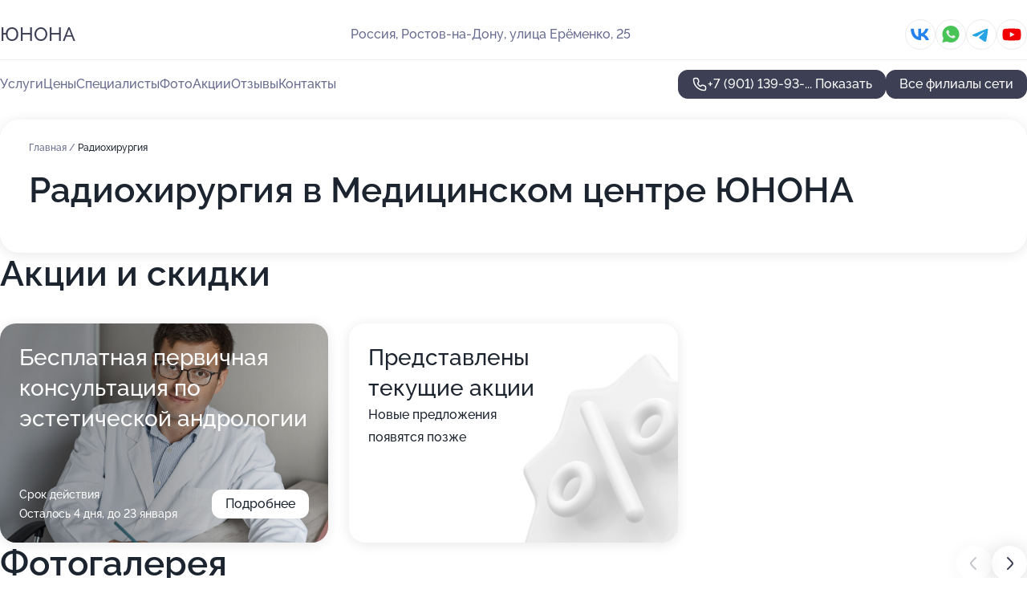

--- FILE ---
content_type: text/html; charset=utf-8
request_url: https://set-meditsinskih-tsentrov-yunona.ru/meditsinskij_tsentr_yunona_na_zapadnom_na_ulitse_eremenko/service/radiohirurgiya/
body_size: 27973
content:
<!DOCTYPE html>
<html lang="ru">
<head>
	<meta http-equiv="Content-Type" content="text/html; charset=utf-8">
	<meta name="viewport" content="width=device-width,maximum-scale=1,initial-scale=1,user-scalable=0">
	<meta name="format-detection" content="telephone=no">
	<meta name="theme-color" content="#3D3F55">
	<meta name="description" content="Информация о&#160;Медицинском центре ЮНОНА На&#160;Западном на&#160;улице Еременко">
	<link rel="icon" type="image/png" href="/favicon.png">

	<title>Медицинский центр ЮНОНА На&#160;Западном на&#160;улице Еременко</title>

	<link nonce="VuW9gaUtwqF4tvuln8solBos" href="//set-meditsinskih-tsentrov-yunona.ru/build/lego2/lego2.css?v=Evk5cQF3AgE" rel="stylesheet" >

		<script type="application/ld+json">{"@context":"http:\/\/schema.org","@type":"https:\/\/schema.org\/MedicalBusiness","name":"\u041c\u0435\u0434\u0438\u0446\u0438\u043d\u0441\u043a\u0438\u0439 \u0446\u0435\u043d\u0442\u0440 \u042e\u041d\u041e\u041d\u0410","address":{"@type":"PostalAddress","streetAddress":"\u0421\u043e\u0432\u0435\u0442\u0441\u043a\u0430\u044f \u0443\u043b\u0438\u0446\u0430, 51","addressLocality":"\u0420\u043e\u0441\u0442\u043e\u0432-\u043d\u0430-\u0414\u043e\u043d\u0443"},"url":"https:\/\/set-meditsinskih-tsentrov-yunona.ru\/meditsinskij_tsentr_yunona_na_sovetskoj_ulitse_v_proletarskom_rajone\/","contactPoint":{"@type":"ContactPoint","telephone":"+7\u00a0(863)\u00a0310-97-53","contactType":"customer service","areaServed":"RU","availableLanguage":"Russian"},"sameAs":["https:\/\/vk.com\/yunona_medclinic","https:\/\/www.youtube.com\/channel\/UCPgWUqd2llNHjYmBmUKMQVA"],"image":"https:\/\/p2.zoon.ru\/preview\/qqdRZtGNAwPrtzUh8kA_aA\/2400x1500x75\/1\/e\/8\/original_526fa56d40c08865098b7d54_64c2132a643c98.35997137.jpg","aggregateRating":{"@type":"AggregateRating","ratingValue":4.7,"worstRating":1,"bestRating":5,"reviewCount":138}}</script>
		<script type="application/ld+json">{"@context":"http:\/\/schema.org","@type":"https:\/\/schema.org\/MedicalBusiness","name":"\u041c\u0435\u0434\u0438\u0446\u0438\u043d\u0441\u043a\u0438\u0439 \u0446\u0435\u043d\u0442\u0440 \u042e\u041d\u041e\u041d\u0410","address":{"@type":"PostalAddress","streetAddress":"\u043c\u0438\u043a\u0440\u043e\u0440\u0430\u0439\u043e\u043d \u0421\u0435\u0432\u0435\u0440\u043d\u044b\u0439, \u043f\u0440\u043e\u0441\u043f\u0435\u043a\u0442 \u041a\u043e\u0441\u043c\u043e\u043d\u0430\u0432\u0442\u043e\u0432, 37","addressLocality":"\u0420\u043e\u0441\u0442\u043e\u0432-\u043d\u0430-\u0414\u043e\u043d\u0443"},"url":"https:\/\/set-meditsinskih-tsentrov-yunona.ru\/meditsinskij_tsentr_yunona_na_prospekte_kosmonavtov_v_severnom\/","contactPoint":{"@type":"ContactPoint","telephone":"+7\u00a0(863)\u00a0310-97-53","contactType":"customer service","areaServed":"RU","availableLanguage":"Russian"},"sameAs":["https:\/\/vk.com\/yunona_medclinic","https:\/\/www.youtube.com\/channel\/UCPgWUqd2llNHjYmBmUKMQVA"],"image":"https:\/\/p1.zoon.ru\/preview\/iBu49RJzkmDQ655AaZZ45A\/2400x1500x75\/1\/e\/9\/original_52a1bdb840c088686a8b48ad_64c216d4e86d51.25803071.jpg","aggregateRating":{"@type":"AggregateRating","ratingValue":4.1,"worstRating":1,"bestRating":5,"reviewCount":80}}</script>
		<script type="application/ld+json">{"@context":"http:\/\/schema.org","@type":"https:\/\/schema.org\/MedicalBusiness","name":"\u041c\u0435\u0434\u0438\u0446\u0438\u043d\u0441\u043a\u0438\u0439 \u0446\u0435\u043d\u0442\u0440 \u042e\u043d\u043e\u043d\u0430","address":{"@type":"PostalAddress","streetAddress":"\u041d\u0430\u0445\u0438\u0447\u0435\u0432\u0430\u043d\u044c, \u0443\u043b\u0438\u0446\u0430 3-\u044f \u041b\u0438\u043d\u0438\u044f, 3","addressLocality":"\u0420\u043e\u0441\u0442\u043e\u0432-\u043d\u0430-\u0414\u043e\u043d\u0443"},"url":"https:\/\/set-meditsinskih-tsentrov-yunona.ru\/meditsinskij_tsentr_yunona_na_3-ej_linii\/","contactPoint":{"@type":"ContactPoint","telephone":"+7\u00a0(928)\u00a0109-54-71","contactType":"customer service","areaServed":"RU","availableLanguage":"Russian"},"sameAs":["https:\/\/vk.com\/yunona_medclinic","https:\/\/www.youtube.com\/channel\/UCPgWUqd2llNHjYmBmUKMQVA"],"image":"https:\/\/p2.zoon.ru\/preview\/3AJ8ry7m5k5IbP9hSpDkkw\/2400x1500x75\/1\/f\/a\/original_52b8136640c08840698b45a6_553a3d3035488.jpg"}</script>
		<script type="application/ld+json">{"@context":"http:\/\/schema.org","@type":"https:\/\/schema.org\/MedicalBusiness","name":"\u041c\u0435\u0434\u0438\u0446\u0438\u043d\u0441\u043a\u0438\u0439 \u0446\u0435\u043d\u0442\u0440 \u042e\u041d\u041e\u041d\u0410","address":{"@type":"PostalAddress","streetAddress":"\u0443\u043b\u0438\u0446\u0430 \u0415\u0440\u0451\u043c\u0435\u043d\u043a\u043e, 25","addressLocality":"\u0420\u043e\u0441\u0442\u043e\u0432-\u043d\u0430-\u0414\u043e\u043d\u0443"},"url":"https:\/\/set-meditsinskih-tsentrov-yunona.ru\/meditsinskij_tsentr_yunona_na_zapadnom_na_ulitse_eremenko\/","contactPoint":{"@type":"ContactPoint","telephone":"+7\u00a0(901)\u00a0139-93-40","contactType":"customer service","areaServed":"RU","availableLanguage":"Russian"},"sameAs":["https:\/\/vk.com\/yunona_medclinic","https:\/\/www.youtube.com\/channel\/UCPgWUqd2llNHjYmBmUKMQVA"],"image":"https:\/\/p1.zoon.ru\/preview\/x5znURS_IYGImIgXeyJ_wA\/2400x1500x85\/1\/9\/3\/original_606438d9e317c40a45366b42_64219a523413c0.26755241.jpg","aggregateRating":{"@type":"AggregateRating","ratingValue":4.8,"worstRating":1,"bestRating":5,"reviewCount":71}}</script>
		<script nonce="VuW9gaUtwqF4tvuln8solBos">
		window.js_base = '/js.php';
	</script>

	</head>
<body >
	 <header id="header" class="header" data-organization-id="606438d9e317c40a45366b41">
	<div class="wrapper">
		<div class="header-container" data-uitest="lego-header-block">
			<div class="header-menu-activator" data-target="header-menu-activator">
				<span class="header-menu-activator__icon"></span>
			</div>

			<div class="header-title">
				<a href="/meditsinskij_tsentr_yunona_na_zapadnom_na_ulitse_eremenko/">					ЮНОНА
				</a>			</div>
			<div class="header-address text-3 text-secondary">Россия, Ростов-на-Дону, улица Ерёменко, 25</div>

						<div class="header-socials flex gap-8 icon icon--36" data-target="header-socials">
									<!--noindex-->
					<a href="https://vk.com/yunona_medclinic" data-category="vk_group" rel="nofollow" target="_blank">
						<svg class="svg-icons-vk_group" ><use xlink:href="/build/lego2/icons.svg?v=ywvXnMp8Y64#vk_group"></use></svg>
					</a>
					<!--/noindex-->
									<!--noindex-->
					<a href="https://wa.me/79604606480" data-category="whatsapp" rel="nofollow" target="_blank">
						<svg class="svg-icons-whatsapp" ><use xlink:href="/build/lego2/icons.svg?v=ywvXnMp8Y64#whatsapp"></use></svg>
					</a>
					<!--/noindex-->
									<!--noindex-->
					<a href="https://t.me/junoclinica" data-category="telegram" rel="nofollow" target="_blank">
						<svg class="svg-icons-telegram" ><use xlink:href="/build/lego2/icons.svg?v=ywvXnMp8Y64#telegram"></use></svg>
					</a>
					<!--/noindex-->
									<!--noindex-->
					<a href="https://www.youtube.com/channel/UCPgWUqd2llNHjYmBmUKMQVA" data-category="youtube" rel="nofollow" target="_blank">
						<svg class="svg-icons-youtube" ><use xlink:href="/build/lego2/icons.svg?v=ywvXnMp8Y64#youtube"></use></svg>
					</a>
					<!--/noindex-->
							</div>
					</div>

		<nav class="nav" data-target="header-nav" data-uitest="lego-navigation-block">
			<ul>
									<li data-target="header-services">
						<svg class="svg-icons-services" ><use xlink:href="/build/lego2/icons.svg?v=ywvXnMp8Y64#services"></use></svg>
						<a data-target="header-nav-link" href="https://set-meditsinskih-tsentrov-yunona.ru/meditsinskij_tsentr_yunona_na_zapadnom_na_ulitse_eremenko/services/" data-za="{&quot;ev_label&quot;:&quot;all_service&quot;}">Услуги</a>
					</li>
									<li data-target="header-prices">
						<svg class="svg-icons-prices" ><use xlink:href="/build/lego2/icons.svg?v=ywvXnMp8Y64#prices"></use></svg>
						<a data-target="header-nav-link" href="https://set-meditsinskih-tsentrov-yunona.ru/meditsinskij_tsentr_yunona_na_zapadnom_na_ulitse_eremenko/price/" data-za="{&quot;ev_label&quot;:&quot;price&quot;}">Цены</a>
					</li>
									<li data-target="header-specialists">
						<svg class="svg-icons-specialists" ><use xlink:href="/build/lego2/icons.svg?v=ywvXnMp8Y64#specialists"></use></svg>
						<a data-target="header-nav-link" href="https://set-meditsinskih-tsentrov-yunona.ru/meditsinskij_tsentr_yunona_na_zapadnom_na_ulitse_eremenko/#specialists" data-za="{&quot;ev_label&quot;:&quot;org_prof&quot;}">Специалисты</a>
					</li>
									<li data-target="header-photo">
						<svg class="svg-icons-photo" ><use xlink:href="/build/lego2/icons.svg?v=ywvXnMp8Y64#photo"></use></svg>
						<a data-target="header-nav-link" href="https://set-meditsinskih-tsentrov-yunona.ru/meditsinskij_tsentr_yunona_na_zapadnom_na_ulitse_eremenko/#photos" data-za="{&quot;ev_label&quot;:&quot;photos&quot;}">Фото</a>
					</li>
									<li data-target="header-offers">
						<svg class="svg-icons-offers" ><use xlink:href="/build/lego2/icons.svg?v=ywvXnMp8Y64#offers"></use></svg>
						<a data-target="header-nav-link" href="https://set-meditsinskih-tsentrov-yunona.ru/meditsinskij_tsentr_yunona_na_zapadnom_na_ulitse_eremenko/#offers" data-za="{&quot;ev_label&quot;:&quot;offer&quot;}">Акции</a>
					</li>
									<li data-target="header-reviews">
						<svg class="svg-icons-reviews" ><use xlink:href="/build/lego2/icons.svg?v=ywvXnMp8Y64#reviews"></use></svg>
						<a data-target="header-nav-link" href="https://set-meditsinskih-tsentrov-yunona.ru/meditsinskij_tsentr_yunona_na_zapadnom_na_ulitse_eremenko/#reviews" data-za="{&quot;ev_label&quot;:&quot;reviews&quot;}">Отзывы</a>
					</li>
									<li data-target="header-contacts">
						<svg class="svg-icons-contacts" ><use xlink:href="/build/lego2/icons.svg?v=ywvXnMp8Y64#contacts"></use></svg>
						<a data-target="header-nav-link" href="https://set-meditsinskih-tsentrov-yunona.ru/meditsinskij_tsentr_yunona_na_zapadnom_na_ulitse_eremenko/#contacts" data-za="{&quot;ev_label&quot;:&quot;contacts&quot;}">Контакты</a>
					</li>
							</ul>

			<div class="header-controls">
				<div class="header-controls__wrapper">
					<a
	href="tel:+79011399340"
	class="phone-button button button--primary button--36 icon--20"
	data-phone="+7 (901) 139-93-40"
	data-za="{&quot;ev_sourceType&quot;:&quot;&quot;,&quot;ev_sourceId&quot;:&quot;606438d9e317c40a45366b41.a838&quot;,&quot;object_type&quot;:&quot;organization&quot;,&quot;object_id&quot;:&quot;606438d9e317c40a45366b41.a838&quot;,&quot;ev_label&quot;:&quot;premium&quot;,&quot;ev_category&quot;:&quot;phone_o_l&quot;}">
	<svg class="svg-icons-phone" ><use xlink:href="/build/lego2/icons.svg?v=ywvXnMp8Y64#phone"></use></svg>
			<div data-target="show-phone-number">
			+7 (901) 139-93-...
			<span data-target="phone-button-show">Показать</span>
		</div>
	</a>


									</div>

									<a href="https://set-meditsinskih-tsentrov-yunona.ru/" class="header-controls__booking button button--primary button--36 button--mobile-fluid">Все филиалы сети</a>
							</div>

			<div class="header-nav-address">
									<div class="header-block flex gap-12 icon icon--36" data-target="header-socials">
													<!--noindex-->
							<a href="https://vk.com/yunona_medclinic" data-category="vk_group" rel="nofollow" target="_blank">
								<svg class="svg-icons-vk_group" ><use xlink:href="/build/lego2/icons.svg?v=ywvXnMp8Y64#vk_group"></use></svg>
							</a>
							<!--/noindex-->
													<!--noindex-->
							<a href="https://wa.me/79604606480" data-category="whatsapp" rel="nofollow" target="_blank">
								<svg class="svg-icons-whatsapp" ><use xlink:href="/build/lego2/icons.svg?v=ywvXnMp8Y64#whatsapp"></use></svg>
							</a>
							<!--/noindex-->
													<!--noindex-->
							<a href="https://t.me/junoclinica" data-category="telegram" rel="nofollow" target="_blank">
								<svg class="svg-icons-telegram" ><use xlink:href="/build/lego2/icons.svg?v=ywvXnMp8Y64#telegram"></use></svg>
							</a>
							<!--/noindex-->
													<!--noindex-->
							<a href="https://www.youtube.com/channel/UCPgWUqd2llNHjYmBmUKMQVA" data-category="youtube" rel="nofollow" target="_blank">
								<svg class="svg-icons-youtube" ><use xlink:href="/build/lego2/icons.svg?v=ywvXnMp8Y64#youtube"></use></svg>
							</a>
							<!--/noindex-->
											</div>
				
				<div class="header-block text-3 text-center text-secondary">Россия, Ростов-на-Дону, улица Ерёменко, 25</div>
			</div>
		</nav>
	</div>
</header>
<div class="header-placeholder"></div>

<div class="contacts-panel" id="contacts-panel">
	

	<div class="contacts-panel-wrapper">
					<div class="contacts-panel-icon contacts-panel-expander" data-target="contacts-panel-expand">
				<div class="contacts-panel-icon__collapsed"><svg class="svg-icons-phone_filled" ><use xlink:href="/build/lego2/icons.svg?v=ywvXnMp8Y64#phone_filled"></use></svg></div>
				<div class="contacts-panel-icon__expanded"><svg class="svg-icons-close" ><use xlink:href="/build/lego2/icons.svg?v=ywvXnMp8Y64#close"></use></svg></div>
			</div>

			<div class="contacts-panel-group">
								<a href="tel:+79011399340" class="contacts-panel-icon" data-phone="+7 (901) 139-93-40" data-za="{&quot;ev_sourceType&quot;:&quot;nav_panel&quot;,&quot;ev_sourceId&quot;:&quot;606438d9e317c40a45366b41.a838&quot;,&quot;object_type&quot;:&quot;organization&quot;,&quot;object_id&quot;:&quot;606438d9e317c40a45366b41.a838&quot;,&quot;ev_label&quot;:&quot;premium&quot;,&quot;ev_category&quot;:&quot;phone_o_l&quot;}">
					<svg class="svg-icons-phone_filled" ><use xlink:href="/build/lego2/icons.svg?v=ywvXnMp8Y64#phone_filled"></use></svg>
				</a>
													<a href="https://wa.me/79604606480" class="contacts-panel-icon"><svg class="svg-icons-whatsapp_filled" ><use xlink:href="/build/lego2/icons.svg?v=ywvXnMp8Y64#whatsapp_filled"></use></svg></a>
									<a href="https://t.me/junoclinica" class="contacts-panel-icon"><svg class="svg-icons-telegram_filled" ><use xlink:href="/build/lego2/icons.svg?v=ywvXnMp8Y64#telegram_filled"></use></svg></a>
							</div>
			</div>
</div>

<script nonce="VuW9gaUtwqF4tvuln8solBos" type="module">
	import { initContactsPanel } from '//set-meditsinskih-tsentrov-yunona.ru/build/lego2/lego2.js?v=aBQmwV5uQB0';

	initContactsPanel(document.getElementById('contacts-panel'));
</script>


<script nonce="VuW9gaUtwqF4tvuln8solBos" type="module">
	import { initHeader } from '//set-meditsinskih-tsentrov-yunona.ru/build/lego2/lego2.js?v=aBQmwV5uQB0';

	initHeader(document.getElementById('header'));
</script>
 	<main class="main-container">
		<div class="wrapper section-wrapper">
			<div class="service-description__wrapper">
	<section class="service-description section-block">
		<div class="page-breadcrumbs">
			<div class="breadcrumbs">
			<span>
							<a href="https://set-meditsinskih-tsentrov-yunona.ru/meditsinskij_tsentr_yunona_na_zapadnom_na_ulitse_eremenko/">
					Главная
				</a>
						/		</span>
			<span class="active">
							Радиохирургия
								</span>
	</div>

		</div>
					<script nonce="VuW9gaUtwqF4tvuln8solBos" type="application/ld+json">{"@context":"http:\/\/schema.org","@type":"BreadcrumbList","itemListElement":[{"@type":"ListItem","position":1,"item":{"name":"\u0413\u043b\u0430\u0432\u043d\u0430\u044f","@id":"https:\/\/set-meditsinskih-tsentrov-yunona.ru\/meditsinskij_tsentr_yunona_na_zapadnom_na_ulitse_eremenko\/"}}]}</script>
		
		<div class="service-description-title">
			<h1 class="page-title">Радиохирургия в Медицинском центре ЮНОНА</h1>
			<div class="service-description-title__price">
							</div>
		</div>

		<div class="service-description__text collapse collapse--text-3">
			<div class="collapse__overflow">
				<div class="collapse__text"></div>
			</div>
		</div>
	</section>

	</div>
<section class="offers" id="offers" data-uitest="lego-offers-block">
	<div class="section-block__title flex flex--sb">
		<h2 class="text-h2">
			Акции и скидки
		</h2>

		<div class="slider__navigation" data-target="slider-navigation">
			<button class="slider__control prev" data-target="slider-prev">
				<svg class="svg-icons-arrow" ><use xlink:href="/build/lego2/icons.svg?v=ywvXnMp8Y64#arrow"></use></svg>
			</button>
			<button class="slider__control next" data-target="slider-next">
				<svg class="svg-icons-arrow" ><use xlink:href="/build/lego2/icons.svg?v=ywvXnMp8Y64#arrow"></use></svg>
			</button>
		</div>
	</div>

	<div class="offers__list" data-target="slider-container">
		<div class="offers__slider swiper-wrapper">
							<div data-offer-id="63da2773f7e9da77630b8274" data-sid="63da2773f7e9da77630b8274.12f3" class="offers-item swiper-slide text-white">
					<img
						class="offers-item__image"
						src="https://p0.zoon.ru/d/c/63da1dfaf11227d8120a72a6_63da2711afd380.77381512.jpg"
						loading="lazy"
						alt="">
					<div class="offers-item__container">
						<div class="text-5">Бесплатная первичная консультация по эстетической андрологии</div>
						<div class="offers-item__bottom">
							<div>
								<div>
									Срок действия
								</div>
								<div>Осталось 4 дня, до 23 января</div>
							</div>
							<button class="button offers-item__button button--36">Подробнее</button>
						</div>
					</div>
				</div>
													<div class="offers-item offers-item-placeholder swiper-slide">
					<div class="offers-item__container">
						<div class="offers-item-placeholder__title text-5">Представлены текущие акции</div>
						<div class="offers-item-placeholder__text text-3">Новые предложения появятся позже</div>
					</div>
				</div>
					</div>

		<div class="slider__pagination" data-target="slider-pagination"></div>
	</div>
</section>
<script nonce="VuW9gaUtwqF4tvuln8solBos" type="module">
	import { initOffers } from '//set-meditsinskih-tsentrov-yunona.ru/build/lego2/lego2.js?v=aBQmwV5uQB0';

	const node = document.getElementById('offers');

	initOffers(node, { organizationId: '606438d9e317c40a45366b41' });
</script>
<section class="photo-section" id="photos" data-uitest="lego-gallery-block">
	<div class="section-block__title flex flex--sb">
		<h2 class="text-h2">Фотогалерея</h2>

					<div class="slider__navigation" data-target="slider-navigation">
				<button class="slider__control prev" data-target="slider-prev">
					<svg class="svg-icons-arrow" ><use xlink:href="/build/lego2/icons.svg?v=ywvXnMp8Y64#arrow"></use></svg>
				</button>
				<button class="slider__control next" data-target="slider-next">
					<svg class="svg-icons-arrow" ><use xlink:href="/build/lego2/icons.svg?v=ywvXnMp8Y64#arrow"></use></svg>
				</button>
			</div>
			</div>

	<div class="section-block__slider" data-target="slider-container" data-total="73" data-owner-type="organization" data-owner-id="606438d9e317c40a45366b41">
		<div class="photo-section__slider swiper-wrapper">
						<div class="photo-section__slide swiper-slide" data-id="64219a52b4208ee2f1010348" data-target="photo-slide-item" data-index="0">
				<img src="https://p1.zoon.ru/preview/34qoe116-8aBqQQjZPQI8Q/1203x800x85/1/9/3/original_606438d9e317c40a45366b42_64219a523413c0.26755241.jpg" loading="lazy" alt="">
			</div>
						<div class="photo-section__slide swiper-slide" data-id="64219a44ac8b82fa020d6820" data-target="photo-slide-item" data-index="1">
				<img src="https://p1.zoon.ru/preview/cIX5eofmQ5nR02HIc4Mvhg/1203x800x85/1/a/e/original_606438d9e317c40a45366b42_64219a437310a9.85561049.jpg" loading="lazy" alt="">
			</div>
						<div class="photo-section__slide swiper-slide" data-id="64219a3d93754d262a06e1a4" data-target="photo-slide-item" data-index="2">
				<img src="https://p1.zoon.ru/preview/69khmqutPXgCMy9UaZP2Pg/1203x800x85/1/e/9/original_606438d9e317c40a45366b42_64219a3c9f11c8.66725575.jpg" loading="lazy" alt="">
			</div>
						<div class="photo-section__slide swiper-slide" data-id="64219a433b78ac446304febb" data-target="photo-slide-item" data-index="3">
				<img src="https://p1.zoon.ru/preview/B1wLWbXDRgxOuWmZQfJ8uA/1203x800x85/1/d/1/original_606438d9e317c40a45366b42_64219a436a9f85.27649989.jpg" loading="lazy" alt="">
			</div>
						<div class="photo-section__slide swiper-slide" data-id="64219a531d483123a0056a7d" data-target="photo-slide-item" data-index="4">
				<img src="https://p0.zoon.ru/preview/4aTuJ5SPoXl3BYqk-TTcJA/1203x800x85/1/3/3/original_606438d9e317c40a45366b42_64219a5277ff87.64527813.jpg" loading="lazy" alt="">
			</div>
						<div class="photo-section__slide swiper-slide" data-id="64219a59ac8b82fa020d6822" data-target="photo-slide-item" data-index="5">
				<img src="https://p0.zoon.ru/preview/yaDdG7v_QxTnhmQmvbN8dg/1203x800x85/1/c/e/original_606438d9e317c40a45366b42_64219a58c6ada4.04932723.jpg" loading="lazy" alt="">
			</div>
						<div class="photo-section__slide swiper-slide" data-id="64219a61e5e403ecf702396c" data-target="photo-slide-item" data-index="6">
				<img src="https://p2.zoon.ru/preview/IWnc_4QSh5D1gkhhfGDSjg/1203x800x85/1/0/d/original_606438d9e317c40a45366b42_64219a616b2a31.07843279.jpg" loading="lazy" alt="">
			</div>
						<div class="photo-section__slide swiper-slide" data-id="64219a6169723ae5e7069f8b" data-target="photo-slide-item" data-index="7">
				<img src="https://p1.zoon.ru/preview/1lFgw9t3C0H_nJEBd_iPNA/1203x800x85/1/b/b/original_606438d9e317c40a45366b42_64219a6068df73.97472506.jpg" loading="lazy" alt="">
			</div>
						<div class="photo-section__slide swiper-slide" data-id="64219a59a94c94a0a30d2f60" data-target="photo-slide-item" data-index="8">
				<img src="https://p1.zoon.ru/preview/wviJk9QHTptuZHPxBuI3VQ/1203x800x85/1/9/d/original_606438d9e317c40a45366b42_64219a58cbae43.17375896.jpg" loading="lazy" alt="">
			</div>
						<div class="photo-section__slide swiper-slide" data-id="64219a4b86e1ac41930cdc37" data-target="photo-slide-item" data-index="9">
				<img src="https://p2.zoon.ru/preview/KyXOTOPez4mk953WFq9DHw/1203x800x85/1/2/6/original_606438d9e317c40a45366b42_64219a4b241467.31396833.jpg" loading="lazy" alt="">
			</div>
						<div class="photo-section__slide swiper-slide" data-id="64219a4bfbd10a1d7607f508" data-target="photo-slide-item" data-index="10">
				<img src="https://p1.zoon.ru/preview/iSxh8vgucOHauRzbFVlskQ/1203x800x85/1/c/9/original_606438d9e317c40a45366b42_64219a4b116937.03239084.jpg" loading="lazy" alt="">
			</div>
						<div class="photo-section__slide swiper-slide" data-id="64219a3c9e48ef7135009595" data-target="photo-slide-item" data-index="11">
				<img src="https://p0.zoon.ru/preview/B-kVZC2o5yj3lBdMyo4-_w/1203x800x85/1/0/4/original_606438d9e317c40a45366b42_64219a3be3c220.06275869.jpg" loading="lazy" alt="">
			</div>
						<div class="photo-section__slide swiper-slide" data-id="64219a37ac8b82fa020d681e" data-target="photo-slide-item" data-index="12">
				<img src="https://p1.zoon.ru/preview/rU6oHSz6PuGh2ir3NZ5lsw/1203x800x85/1/4/6/original_606438d9e317c40a45366b42_64219a37083bf7.20577136.jpg" loading="lazy" alt="">
			</div>
						<div class="photo-section__slide swiper-slide" data-id="64219a32f8d23d4b020dfd3e" data-target="photo-slide-item" data-index="13">
				<img src="https://p1.zoon.ru/preview/u5fs5XJp-Mk12HXs3XlC_A/1203x800x85/1/b/f/original_606438d9e317c40a45366b42_64219a323df924.54099564.jpg" loading="lazy" alt="">
			</div>
						<div class="photo-section__slide swiper-slide" data-id="64219a324f4d88ab5f069b28" data-target="photo-slide-item" data-index="14">
				<img src="https://p1.zoon.ru/preview/9HiBXvfsDWqVb5Gj5nmwbw/1203x800x85/1/0/d/original_606438d9e317c40a45366b42_64219a321c9415.74428258.jpg" loading="lazy" alt="">
			</div>
						<div class="photo-section__slide swiper-slide" data-id="608a5da1cb314f332c6fd3a2" data-target="photo-slide-item" data-index="15">
				<img src="https://p2.zoon.ru/preview/L8yvRcRZ1B2L12x7jBepVg/1000x800x85/1/d/2/original_606438d9e317c40a45366b42_608a5da0dd3c3.jpg" loading="lazy" alt="">
			</div>
						<div class="photo-section__slide swiper-slide" data-id="6124d5e7e17b50018f6e3fcf" data-target="photo-slide-item" data-index="16">
				<img src="https://p2.zoon.ru/preview/ix_2fRWCqTrh6lPgiW0dhA/1000x800x85/1/7/0/original_606438d9e317c40a45366b42_6124d5e7cf50e.jpg" loading="lazy" alt="">
			</div>
						<div class="photo-section__slide swiper-slide" data-id="608a5d8320e64b316e3b60b9" data-target="photo-slide-item" data-index="17">
				<img src="https://p2.zoon.ru/preview/XqyZks0o1bLBeCPSFIDmIw/1000x800x85/1/0/f/original_606438d9e317c40a45366b42_608a5d8332060.jpg" loading="lazy" alt="">
			</div>
						<div class="photo-section__slide swiper-slide" data-id="608a5d9e28e325417e0e1903" data-target="photo-slide-item" data-index="18">
				<img src="https://p1.zoon.ru/preview/Dg6fJsiToKljfwlUTEqDPg/1000x800x85/1/a/4/original_606438d9e317c40a45366b42_608a5d9de300c.jpg" loading="lazy" alt="">
			</div>
						<div class="photo-section__slide swiper-slide" data-id="62d944b26e53ac3df7044306" data-target="photo-slide-item" data-index="19">
				<img src="https://p1.zoon.ru/preview/MASv98jylHQSp2FmOeScYA/1202x800x85/1/5/5/original_606438d9e317c40a45366b42_62d944b2c29318.61318101.jpg" loading="lazy" alt="">
			</div>
						<div class="photo-section__slide swiper-slide" data-id="608a5d8d1ec46661a52f6526" data-target="photo-slide-item" data-index="20">
				<img src="https://p1.zoon.ru/preview/5RwRryAvuiX_OTD7R8DlgA/1000x800x85/1/9/3/original_606438d9e317c40a45366b42_608a5d8ce91ea.jpg" loading="lazy" alt="">
			</div>
						<div class="photo-section__slide swiper-slide" data-id="608a5d7f8802de426427fe44" data-target="photo-slide-item" data-index="21">
				<img src="https://p1.zoon.ru/preview/itSce5DKxM_Zg0361C7pSQ/1000x800x85/1/4/5/original_606438d9e317c40a45366b42_608a5d7edcec2.jpg" loading="lazy" alt="">
			</div>
						<div class="photo-section__slide swiper-slide" data-id="608a5da1785dcb4c39139621" data-target="photo-slide-item" data-index="22">
				<img src="https://p1.zoon.ru/preview/thGNix434yy5yf91V_67mw/640x800x85/1/1/f/original_606438d9e317c40a45366b42_608a5da1655de.jpg" loading="lazy" alt="">
			</div>
						<div class="photo-section__slide swiper-slide" data-id="6124d620c2719532ba26b5fa" data-target="photo-slide-item" data-index="23">
				<img src="https://p2.zoon.ru/preview/2Sm8BFnW7kFr_Ob4A_ziMg/640x800x85/1/e/1/original_606438d9e317c40a45366b42_6124d61fb44c0.jpg" loading="lazy" alt="">
			</div>
						<div class="photo-section__slide swiper-slide" data-id="624198a0a86e4e6b8d627cc2" data-target="photo-slide-item" data-index="24">
				<img src="https://p1.zoon.ru/preview/GnGDHMNXtSVamckwpxCNLA/1200x800x85/1/4/8/original_606438d9e317c40a45366b42_6241989fe9f2a.jpg" loading="lazy" alt="">
			</div>
						<div class="photo-section__slide swiper-slide" data-id="6124d5e70be5a074af22b20d" data-target="photo-slide-item" data-index="25">
				<img src="https://p2.zoon.ru/preview/jLvDxBOQ8jDOFuMN2uAmOQ/1000x800x85/1/e/8/original_606438d9e317c40a45366b42_6124d5e6d1bf5.jpg" loading="lazy" alt="">
			</div>
						<div class="photo-section__slide swiper-slide" data-id="608a5daa77695736e360d443" data-target="photo-slide-item" data-index="26">
				<img src="https://p2.zoon.ru/preview/ss0Z1FLjONnu77H6g516PA/1000x800x85/1/c/0/original_606438d9e317c40a45366b42_608a5daaacdfe.jpg" loading="lazy" alt="">
			</div>
						<div class="photo-section__slide swiper-slide" data-id="608a5daa8802de426427fe4a" data-target="photo-slide-item" data-index="27">
				<img src="https://p0.zoon.ru/preview/s-KyOlL16OHqkE6fg7Tmxg/1000x800x85/1/a/0/original_606438d9e317c40a45366b42_608a5daa8c088.jpg" loading="lazy" alt="">
			</div>
						<div class="photo-section__slide swiper-slide" data-id="62e3c2802df4a5edfe029501" data-target="photo-slide-item" data-index="28">
				<img src="https://p0.zoon.ru/preview/O6qn1HZQEFVA3Dax7En21Q/1199x800x85/1/3/4/original_606438d9e317c40a45366b42_62e3c280a1d717.80660037.jpg" loading="lazy" alt="">
			</div>
						<div class="photo-section__slide swiper-slide" data-id="62e3c286adf810a8ae0b79e5" data-target="photo-slide-item" data-index="29">
				<img src="https://p0.zoon.ru/preview/tk-8tZmynpMVTUuUmPnZnQ/1199x800x85/1/4/0/original_606438d9e317c40a45366b42_62e3c285e009c5.29702166.jpg" loading="lazy" alt="">
			</div>
						<div class="photo-section__slide swiper-slide" data-id="62d944ba7058bddc6c0a972d" data-target="photo-slide-item" data-index="30">
				<img src="https://p2.zoon.ru/preview/Mow7uqSvwDkvd_DLwF0NOA/532x800x85/1/c/9/original_606438d9e317c40a45366b42_62d944bad0cfa8.79095897.jpg" loading="lazy" alt="">
			</div>
						<div class="photo-section__slide swiper-slide" data-id="62e3c28171274e34d80a3df6" data-target="photo-slide-item" data-index="31">
				<img src="https://p0.zoon.ru/preview/1VzrJXwIpLCKUxxqDZJa5w/533x800x85/1/9/b/original_606438d9e317c40a45366b42_62e3c2819569e0.36107752.jpg" loading="lazy" alt="">
			</div>
						<div class="photo-section__slide swiper-slide" data-id="6124d5e927b2c731e008a25f" data-target="photo-slide-item" data-index="32">
				<img src="https://p2.zoon.ru/preview/IX9qtlOLxnBCFjwb1hyxow/1000x800x85/1/e/a/original_606438d9e317c40a45366b42_6124d5e90a01e.jpg" loading="lazy" alt="">
			</div>
						<div class="photo-section__slide swiper-slide" data-id="624198852de6c034b80b5284" data-target="photo-slide-item" data-index="33">
				<img src="https://p0.zoon.ru/preview/Pg-r71zwf1jSaVlAWSAdZw/1200x800x85/1/9/e/original_606438d9e317c40a45366b42_624198858f830.jpg" loading="lazy" alt="">
			</div>
						<div class="photo-section__slide swiper-slide" data-id="624198bed64cdb0f566ebf2e" data-target="photo-slide-item" data-index="34">
				<img src="https://p0.zoon.ru/preview/tTZRYCogTk6Th7gZu8SQiw/1200x800x85/1/5/1/original_606438d9e317c40a45366b42_624198be3c2c3.jpg" loading="lazy" alt="">
			</div>
						<div class="photo-section__slide swiper-slide" data-id="6124d5d610317269033ad693" data-target="photo-slide-item" data-index="35">
				<img src="https://p1.zoon.ru/preview/2pK4RY4NgoHNIrAfwhQmcQ/1000x800x85/1/8/0/original_606438d9e317c40a45366b42_6124d5d697062.jpg" loading="lazy" alt="">
			</div>
						<div class="photo-section__slide swiper-slide" data-id="6124d5d787abd45e942c8c3f" data-target="photo-slide-item" data-index="36">
				<img src="https://p0.zoon.ru/preview/uPkDKtHjLy6TIncfn9knEw/1000x800x85/1/7/6/original_606438d9e317c40a45366b42_6124d5d73ea31.jpg" loading="lazy" alt="">
			</div>
						<div class="photo-section__slide swiper-slide" data-id="6124d5d2b6a6a841e8633425" data-target="photo-slide-item" data-index="37">
				<img src="https://p1.zoon.ru/preview/4Pk_xbCnk-maUdvOZ6e_bw/1000x800x85/1/2/c/original_606438d9e317c40a45366b42_6124d5d2956fa.jpg" loading="lazy" alt="">
			</div>
						<div class="photo-section__slide swiper-slide" data-id="6124d5d51355b306e477702b" data-target="photo-slide-item" data-index="38">
				<img src="https://p1.zoon.ru/preview/hmw64u-9wotfB7HJs6VCKA/1000x800x85/1/f/1/original_606438d9e317c40a45366b42_6124d5d5aa4b7.jpg" loading="lazy" alt="">
			</div>
						<div class="photo-section__slide swiper-slide" data-id="62d944bf28057462400fd682" data-target="photo-slide-item" data-index="39">
				<img src="https://p1.zoon.ru/preview/bmtUkuw4xbl83ucX5MYLKg/1202x800x85/1/4/4/original_606438d9e317c40a45366b42_62d944bee6f610.58772998.jpg" loading="lazy" alt="">
			</div>
						<div class="photo-section__slide swiper-slide" data-id="62d944bd2d8e3355ea0db303" data-target="photo-slide-item" data-index="40">
				<img src="https://p0.zoon.ru/preview/Uvd75ZnTxricq-auYzm6fw/533x800x85/1/d/2/original_606438d9e317c40a45366b42_62d944bd020902.57901192.jpg" loading="lazy" alt="">
			</div>
						<div class="photo-section__slide swiper-slide" data-id="64219a3203dc5d64ad0a9f65" data-target="photo-slide-item" data-index="41">
				<img src="https://p1.zoon.ru/preview/8SCrb8RXsXoin7sIgInG-g/1203x800x85/1/c/a/original_606438d9e317c40a45366b42_64219a32465781.05548620.jpg" loading="lazy" alt="">
			</div>
						<div class="photo-section__slide swiper-slide" data-id="64219a374c79e204230c98d5" data-target="photo-slide-item" data-index="42">
				<img src="https://p0.zoon.ru/preview/6binnzGwKodv27sN1X4sIg/1203x800x85/1/c/5/original_606438d9e317c40a45366b42_64219a36df88a8.53839996.jpg" loading="lazy" alt="">
			</div>
						<div class="photo-section__slide swiper-slide" data-id="64219a37aed558383303820d" data-target="photo-slide-item" data-index="43">
				<img src="https://p0.zoon.ru/preview/9ojLPkHucIbBG-PzMWclyA/1203x800x85/1/6/d/original_606438d9e317c40a45366b42_64219a371a9cc4.48887231.jpg" loading="lazy" alt="">
			</div>
						<div class="photo-section__slide swiper-slide" data-id="64219a3ca94c94a0a30d2f5e" data-target="photo-slide-item" data-index="44">
				<img src="https://p1.zoon.ru/preview/T_HU8ZlXs8J446b6rKNUjA/1203x800x85/1/8/6/original_606438d9e317c40a45366b42_64219a3c7b83d2.85025197.jpg" loading="lazy" alt="">
			</div>
						<div class="photo-section__slide swiper-slide" data-id="64219a43a60a7a43c90cf270" data-target="photo-slide-item" data-index="45">
				<img src="https://p2.zoon.ru/preview/pae-BADXDPZ-3VxYz04koQ/1203x800x85/1/1/8/original_606438d9e317c40a45366b42_64219a42eb2d00.14228110.jpg" loading="lazy" alt="">
			</div>
						<div class="photo-section__slide swiper-slide" data-id="64219a4be5e403ecf702396a" data-target="photo-slide-item" data-index="46">
				<img src="https://p1.zoon.ru/preview/ManY3RRJqiL7VRRReTE_Dg/1203x800x85/1/6/e/original_606438d9e317c40a45366b42_64219a4b1c0d11.92210105.jpg" loading="lazy" alt="">
			</div>
						<div class="photo-section__slide swiper-slide" data-id="64219a535b1ba5334d00cf76" data-target="photo-slide-item" data-index="47">
				<img src="https://p2.zoon.ru/preview/jhoD1t4gAZQusYfiMGZIog/1203x800x85/1/d/f/original_606438d9e317c40a45366b42_64219a52775ae6.88093902.jpg" loading="lazy" alt="">
			</div>
						<div class="photo-section__slide swiper-slide" data-id="64219a59e4ac19a2a002658b" data-target="photo-slide-item" data-index="48">
				<img src="https://p2.zoon.ru/preview/0iWXIxUXVPJxoRmCMllPKw/1203x800x85/1/f/7/original_606438d9e317c40a45366b42_64219a58bc5420.48895108.jpg" loading="lazy" alt="">
			</div>
						<div class="photo-section__slide swiper-slide" data-id="64219a6123ec62b204056174" data-target="photo-slide-item" data-index="49">
				<img src="https://p1.zoon.ru/preview/2wPRmb-Hbss_0Dj8XeG_YA/1203x800x85/1/d/7/original_606438d9e317c40a45366b42_64219a615e5122.59084527.jpg" loading="lazy" alt="">
			</div>
						<div class="photo-section__slide swiper-slide" data-id="64219a68700bf4d6480bae5c" data-target="photo-slide-item" data-index="50">
				<img src="https://p2.zoon.ru/preview/hIro2FJKjGMoU6OHOXthUA/1203x800x85/1/d/e/original_606438d9e317c40a45366b42_64219a684c1cc4.89666811.jpg" loading="lazy" alt="">
			</div>
						<div class="photo-section__slide swiper-slide" data-id="6538cd6b88c3998f1e028c93" data-target="photo-slide-item" data-index="51">
				<img src="https://p1.zoon.ru/preview/fxwrp4091I9SKX4NJBSbDg/1000x800x85/1/a/2/original_606438d9e317c40a45366b41_6538cd6b565197.20502323.jpg" loading="lazy" alt="">
			</div>
						<div class="photo-section__slide swiper-slide" data-id="6538cd6fbc123dcbcf06cffb" data-target="photo-slide-item" data-index="52">
				<img src="https://p1.zoon.ru/preview/Q6EU0-EGEcV-4Q9Ufg1lOQ/1202x800x85/1/1/7/original_606438d9e317c40a45366b41_6538cd6f266f97.09990856.jpg" loading="lazy" alt="">
			</div>
						<div class="photo-section__slide swiper-slide" data-id="6538cd7356df2eb8a309a395" data-target="photo-slide-item" data-index="53">
				<img src="https://p0.zoon.ru/preview/rqJaGIc9iftKVIODa5gnkw/533x800x85/1/c/5/original_606438d9e317c40a45366b41_6538cd732f8f22.37274409.jpg" loading="lazy" alt="">
			</div>
						<div class="photo-section__slide swiper-slide" data-id="6538cd780b84ff199e09dd98" data-target="photo-slide-item" data-index="54">
				<img src="https://p1.zoon.ru/preview/JnXCor2EIpP7KsivHi2F8g/533x800x85/1/0/1/original_606438d9e317c40a45366b41_6538cd78749ba6.98219899.jpg" loading="lazy" alt="">
			</div>
						<div class="photo-section__slide swiper-slide" data-id="6538cd793f89ba993e0c2c91" data-target="photo-slide-item" data-index="55">
				<img src="https://p2.zoon.ru/preview/kWGZQNyUAbGT9q2OA4oGEg/534x800x85/1/1/d/original_606438d9e317c40a45366b41_6538cd79356046.54841921.jpg" loading="lazy" alt="">
			</div>
						<div class="photo-section__slide swiper-slide" data-id="6538cd7dee9ed0e31d02146b" data-target="photo-slide-item" data-index="56">
				<img src="https://p0.zoon.ru/preview/vMyxJXYsjiRhdjuUfhxwsQ/534x800x85/1/c/2/original_606438d9e317c40a45366b41_6538cd7cd5d5a5.27228607.jpg" loading="lazy" alt="">
			</div>
						<div class="photo-section__slide swiper-slide" data-id="6538cd85787ec59950010d6d" data-target="photo-slide-item" data-index="57">
				<img src="https://p0.zoon.ru/preview/PXcxfznwRIH0zNMI25aUqg/532x800x85/1/d/5/original_606438d9e317c40a45366b41_6538cd851ccd66.71488191.jpg" loading="lazy" alt="">
			</div>
						<div class="photo-section__slide swiper-slide" data-id="6538cd86095f7d3ed7015a42" data-target="photo-slide-item" data-index="58">
				<img src="https://p2.zoon.ru/preview/-ebpEmxZKl0nh7fLiL-RyQ/532x800x85/1/3/9/original_606438d9e317c40a45366b41_6538cd85de7093.37919597.jpg" loading="lazy" alt="">
			</div>
						<div class="photo-section__slide swiper-slide" data-id="6538cd8b32d8ea1c0e08bb64" data-target="photo-slide-item" data-index="59">
				<img src="https://p0.zoon.ru/preview/H6VTYGOXMFUiDLQKVRHSAg/534x800x85/1/1/4/original_606438d9e317c40a45366b41_6538cd8b1695f3.67542150.jpg" loading="lazy" alt="">
			</div>
						<div class="photo-section__slide swiper-slide" data-id="6538cd8ef34432c8cd033e58" data-target="photo-slide-item" data-index="60">
				<img src="https://p2.zoon.ru/preview/7l5QNMWbgQMFwL9QPDESVw/1203x800x85/1/0/5/original_606438d9e317c40a45366b41_6538cd8deb9713.62032200.jpg" loading="lazy" alt="">
			</div>
						<div class="photo-section__slide swiper-slide" data-id="6538cda341e03876860648b5" data-target="photo-slide-item" data-index="61">
				<img src="https://p1.zoon.ru/preview/kmwklAYSrpADpIB_YaiRcQ/1200x800x85/1/4/a/original_606438d9e317c40a45366b41_6538cda2cd1cd3.04578695.jpg" loading="lazy" alt="">
			</div>
						<div class="photo-section__slide swiper-slide" data-id="6538cda8f9eb2951710ddfe8" data-target="photo-slide-item" data-index="62">
				<img src="https://p1.zoon.ru/preview/bh_U1_W0Cl2K3HuO3fDP_g/534x800x85/1/d/c/original_606438d9e317c40a45366b41_6538cda83253f9.54447158.jpg" loading="lazy" alt="">
			</div>
						<div class="photo-section__slide swiper-slide" data-id="6538cdbd1495cf63420963de" data-target="photo-slide-item" data-index="63">
				<img src="https://p1.zoon.ru/preview/nrT0XzlEkUq7qXHFZ2A6uA/1199x800x85/1/2/f/original_606438d9e317c40a45366b41_6538cdbc9cda75.86500709.jpg" loading="lazy" alt="">
			</div>
						<div class="photo-section__slide swiper-slide" data-id="6538cdc9053d1617ff097c63" data-target="photo-slide-item" data-index="64">
				<img src="https://p0.zoon.ru/preview/24QYceh5nrzHkdYEefSx4w/534x800x85/1/0/b/original_606438d9e317c40a45366b41_6538cdc8e5cbd5.33673818.jpg" loading="lazy" alt="">
			</div>
						<div class="photo-section__slide swiper-slide" data-id="6538cdd580ea5815f106c5b3" data-target="photo-slide-item" data-index="65">
				<img src="https://p1.zoon.ru/preview/oT2IAheGXV-Jk71WzF5Lbg/1198x800x85/1/c/4/original_606438d9e317c40a45366b41_6538cdd510ed33.22632466.jpg" loading="lazy" alt="">
			</div>
						<div class="photo-section__slide swiper-slide" data-id="6538cdd5daa3fc6b650bb030" data-target="photo-slide-item" data-index="66">
				<img src="https://p2.zoon.ru/preview/ZBNGPfX3GnQTUP4AkIYpUA/534x800x85/1/f/0/original_606438d9e317c40a45366b41_6538cdd530f908.92667206.jpg" loading="lazy" alt="">
			</div>
						<div class="photo-section__slide swiper-slide" data-id="6538cde0137ff5a64d0d4cf2" data-target="photo-slide-item" data-index="67">
				<img src="https://p0.zoon.ru/preview/RMCFzfhVYO5Heg-DzFWWkw/1199x800x85/1/7/a/original_606438d9e317c40a45366b41_6538cddfda6d00.73286554.jpg" loading="lazy" alt="">
			</div>
						<div class="photo-section__slide swiper-slide" data-id="6538cde1d01a0b9ff40fde1a" data-target="photo-slide-item" data-index="68">
				<img src="https://p2.zoon.ru/preview/yn030SGX_h0n8hWvQc2ysA/1198x800x85/1/0/6/original_606438d9e317c40a45366b41_6538cde147c2c5.20854187.jpg" loading="lazy" alt="">
			</div>
						<div class="photo-section__slide swiper-slide" data-id="6538cde2c306ee027f07cc66" data-target="photo-slide-item" data-index="69">
				<img src="https://p1.zoon.ru/preview/GELnFFQXdixTWKEVJ57B1g/534x800x85/1/9/0/original_606438d9e317c40a45366b41_6538cde2188aa6.35252857.jpg" loading="lazy" alt="">
			</div>
						<div class="photo-section__slide swiper-slide" data-id="6538cdecaf751ab8da02d592" data-target="photo-slide-item" data-index="70">
				<img src="https://p0.zoon.ru/preview/4R2kafs3xH0D9F-l8RYKVQ/534x800x85/1/7/2/original_606438d9e317c40a45366b41_6538cdebd55b09.97094671.jpg" loading="lazy" alt="">
			</div>
						<div class="photo-section__slide swiper-slide" data-id="6538ce21053d1617ff097c67" data-target="photo-slide-item" data-index="71">
				<img src="https://p2.zoon.ru/preview/5mP0W65Grpugj1B9124iIA/1203x800x85/1/6/6/original_606438d9e317c40a45366b41_6538ce20ef0150.09628922.jpg" loading="lazy" alt="">
			</div>
						<div class="photo-section__slide swiper-slide" data-id="6538ce2585d5018557076ce9" data-target="photo-slide-item" data-index="72">
				<img src="https://p0.zoon.ru/preview/1YZPJaFhCbl_d91BgSVURw/1199x800x85/1/1/d/original_606438d9e317c40a45366b41_6538ce24e52362.85758935.jpg" loading="lazy" alt="">
			</div>
					</div>
	</div>

	<div class="slider__pagination" data-target="slider-pagination"></div>
</section>

<script nonce="VuW9gaUtwqF4tvuln8solBos" type="module">
	import { initPhotos } from '//set-meditsinskih-tsentrov-yunona.ru/build/lego2/lego2.js?v=aBQmwV5uQB0';

	const node = document.getElementById('photos');
	initPhotos(node);
</script>
<section class="reviews-section section-block" id="reviews" data-uitest="lego-reviews-block">
	<div class="section-block__title flex flex--sb">
		<h2 class="text-h2">
			Отзывы
		</h2>

				<div class="slider__navigation" data-target="slider-navigation">
			<button class="slider__control prev" data-target="slider-prev">
				<svg class="svg-icons-arrow" ><use xlink:href="/build/lego2/icons.svg?v=ywvXnMp8Y64#arrow"></use></svg>
			</button>
			<button class="slider__control next" data-target="slider-next">
				<svg class="svg-icons-arrow" ><use xlink:href="/build/lego2/icons.svg?v=ywvXnMp8Y64#arrow"></use></svg>
			</button>
		</div>
			</div>

	<div class="reviews-section__list" data-target="slider-container">
		<div class="reviews-section__slider swiper-wrapper" data-target="review-section-slides">
							<div
	class="reviews-section-item swiper-slide "
	data-id="69665a7ad35f9b4cbe09aa55"
	data-owner-id="606438d9e317c40a45366b41"
	data-target="review">
	<div  class="flex flex--center-y gap-12">
		<div class="reviews-section-item__avatar">
										<svg class="svg-icons-user" ><use xlink:href="/build/lego2/icons.svg?v=ywvXnMp8Y64#user"></use></svg>
					</div>
		<div class="reviews-section-item__head">
			<div class="reviews-section-item__head-top flex flex--center-y gap-16">
				<div class="flex flex--center-y gap-8">
										<div class="stars stars--16" style="--rating: 5">
						<div class="stars__rating">
							<div class="stars stars--filled"></div>
						</div>
					</div>
					<div class="reviews-section-item__mark text-3">
						5,0
					</div>
				</div>
											</div>

			<div class="reviews-section-item__name text-3 fade">
				Патимат
			</div>
		</div>
	</div>
					<div class="reviews-section-item__descr collapse collapse--text-2 mt-8">
			<div class="collapse__overflow">
				<div class="collapse__text">
					Сотрудники оказались замечательными, меня приняли без задержек, тут же провели рентгенографию ноги и выполнили все необходимые процедуры. Заключение получила на следующий день, весь процесс прошел оперативно и качественно.
				</div>
			</div>
		</div>
			<div class="reviews-section-item__date text-2 text-secondary mt-8">
		13 января 2026 Отзыв взят с сайта Zoon.ru
	</div>
</div>

							<div
	class="reviews-section-item swiper-slide "
	data-id="694ac5ef3a3e7e2cef060384"
	data-owner-id="606438d9e317c40a45366b41"
	data-target="review">
	<div  class="flex flex--center-y gap-12">
		<div class="reviews-section-item__avatar">
										<svg class="svg-icons-user" ><use xlink:href="/build/lego2/icons.svg?v=ywvXnMp8Y64#user"></use></svg>
					</div>
		<div class="reviews-section-item__head">
			<div class="reviews-section-item__head-top flex flex--center-y gap-16">
				<div class="flex flex--center-y gap-8">
										<div class="stars stars--16" style="--rating: 5">
						<div class="stars__rating">
							<div class="stars stars--filled"></div>
						</div>
					</div>
					<div class="reviews-section-item__mark text-3">
						5,0
					</div>
				</div>
											</div>

			<div class="reviews-section-item__name text-3 fade">
				Зульфия
			</div>
		</div>
	</div>
					<div class="reviews-section-item__descr collapse collapse--text-2 mt-8">
			<div class="collapse__overflow">
				<div class="collapse__text">
					Регистрация прошла очень уважительно и забор крови сделали быстро. Мне важно было, чтобы процедура занимала мало времени, так и случилось. Результат анализа обещали через 2 дня, но прислали раньше, уже вечером в день забора. Я получила результат в бумажном виде, так как сразу сказала, что заеду за ним сама.
				</div>
			</div>
		</div>
			<div class="reviews-section-item__date text-2 text-secondary mt-8">
		23 декабря 2025 Отзыв взят с сайта Zoon.ru
	</div>
</div>

							<div
	class="reviews-section-item swiper-slide "
	data-id="69499fcbce6f84891302e2cb"
	data-owner-id="606438d9e317c40a45366b41"
	data-target="review">
	<div  class="flex flex--center-y gap-12">
		<div class="reviews-section-item__avatar">
										<svg class="svg-icons-user" ><use xlink:href="/build/lego2/icons.svg?v=ywvXnMp8Y64#user"></use></svg>
					</div>
		<div class="reviews-section-item__head">
			<div class="reviews-section-item__head-top flex flex--center-y gap-16">
				<div class="flex flex--center-y gap-8">
										<div class="stars stars--16" style="--rating: 5">
						<div class="stars__rating">
							<div class="stars stars--filled"></div>
						</div>
					</div>
					<div class="reviews-section-item__mark text-3">
						5,0
					</div>
				</div>
											</div>

			<div class="reviews-section-item__name text-3 fade">
				Татьяна
			</div>
		</div>
	</div>
					<div class="reviews-section-item__descr collapse collapse--text-2 mt-8">
			<div class="collapse__overflow">
				<div class="collapse__text">
					Наблюдаюсь у доктора Ковалёвой Елены Викторовны с февраля 2025 года. Это очень компетентная и приятная женщина, которая помогла нам с мужем забеременеть. Она назначала необходимые анализы и процедуры без ничего лишнего, всегда была рядом и поддерживала, к ней можно обратиться по любому вопросу. Я ходила к ней с периодичностью раз в месяц или 2, также проходила УЗИ в центре. Выбирала именно этот центр, чтобы попасть именно к этому врачу!
				</div>
			</div>
		</div>
			<div class="reviews-section-item__date text-2 text-secondary mt-8">
		22 декабря 2025 Отзыв взят с сайта Zoon.ru
	</div>
</div>

							<div
	class="reviews-section-item swiper-slide "
	data-id="6946a3ba83a3fb08cf0b4155"
	data-owner-id="606438d9e317c40a45366b41"
	data-target="review">
	<div  class="flex flex--center-y gap-12">
		<div class="reviews-section-item__avatar">
										<svg class="svg-icons-user" ><use xlink:href="/build/lego2/icons.svg?v=ywvXnMp8Y64#user"></use></svg>
					</div>
		<div class="reviews-section-item__head">
			<div class="reviews-section-item__head-top flex flex--center-y gap-16">
				<div class="flex flex--center-y gap-8">
										<div class="stars stars--16" style="--rating: 5">
						<div class="stars__rating">
							<div class="stars stars--filled"></div>
						</div>
					</div>
					<div class="reviews-section-item__mark text-3">
						5,0
					</div>
				</div>
											</div>

			<div class="reviews-section-item__name text-3 fade">
				Оксана Ибрагимова
			</div>
		</div>
	</div>
					<div class="reviews-section-item__descr collapse collapse--text-2 mt-8">
			<div class="collapse__overflow">
				<div class="collapse__text">
					Записалась в тот же день благодаря оперативному сервису, оформление документов заняло минимум времени, рентгенологическое исследование провели без каких-либо задержек. На следующий день получила результаты как в печатном, так и в цифровом формате. В медицинском центре комфортно находиться, всё грамотно устроено и качественно оснащено.
				</div>
			</div>
		</div>
			<div class="reviews-section-item__date text-2 text-secondary mt-8">
		20 декабря 2025 Отзыв взят с сайта Zoon.ru
	</div>
</div>

							<div
	class="reviews-section-item swiper-slide "
	data-id="69309dd6fdb9ce25100a9304"
	data-owner-id="5a5470372a0bdb3975596b5a"
	data-target="review">
	<div  class="flex flex--center-y gap-12">
		<div class="reviews-section-item__avatar">
										<svg class="svg-icons-user" ><use xlink:href="/build/lego2/icons.svg?v=ywvXnMp8Y64#user"></use></svg>
					</div>
		<div class="reviews-section-item__head">
			<div class="reviews-section-item__head-top flex flex--center-y gap-16">
				<div class="flex flex--center-y gap-8">
										<div class="stars stars--16" style="--rating: 5">
						<div class="stars__rating">
							<div class="stars stars--filled"></div>
						</div>
					</div>
					<div class="reviews-section-item__mark text-3">
						5,0
					</div>
				</div>
											</div>

			<div class="reviews-section-item__name text-3 fade">
				Екатерина
			</div>
		</div>
	</div>
					<div class="reviews-section-item__descr collapse collapse--text-2 mt-8">
			<div class="collapse__overflow">
				<div class="collapse__text">
					Мы сами медики по образованию, поэтому я особенно ценю высокую квалификацию врачей - с нами работала доктор Лысенко. Она очень доброжелательный человек, всё объяснила мне предельно чётко, рассчитала план предстоящей операции для моего мужа. В регистратуре работают хорошие девочки, в здании много туалетов, есть шикарный лифт.
				</div>
			</div>
		</div>
			<div class="reviews-section-item__date text-2 text-secondary mt-8">
		3 декабря 2025 Отзыв взят с сайта Zoon.ru
	</div>
</div>

							<div
	class="reviews-section-item swiper-slide "
	data-id="6929d8a2bfb27cf71e0be015"
	data-owner-id="606438d9e317c40a45366b41"
	data-target="review">
	<div  class="flex flex--center-y gap-12">
		<div class="reviews-section-item__avatar">
										<svg class="svg-icons-user" ><use xlink:href="/build/lego2/icons.svg?v=ywvXnMp8Y64#user"></use></svg>
					</div>
		<div class="reviews-section-item__head">
			<div class="reviews-section-item__head-top flex flex--center-y gap-16">
				<div class="flex flex--center-y gap-8">
										<div class="stars stars--16" style="--rating: 5">
						<div class="stars__rating">
							<div class="stars stars--filled"></div>
						</div>
					</div>
					<div class="reviews-section-item__mark text-3">
						5,0
					</div>
				</div>
											</div>

			<div class="reviews-section-item__name text-3 fade">
				Евгения
			</div>
		</div>
	</div>
					<div class="reviews-section-item__descr collapse collapse--text-2 mt-8">
			<div class="collapse__overflow">
				<div class="collapse__text">
					Ребенку делали УЗИ и рентген - все процедуры прошли успешно, поскольку врачи нашли подход к маленькому пациенту. Персонал очень доброжелательный, с пониманием. Более всего понравилось, что все обследования можно было пройти в 1 день, быстро и без лишних временных затрат.
				</div>
			</div>
		</div>
			<div class="reviews-section-item__date text-2 text-secondary mt-8">
		28 ноября 2025 Отзыв взят с сайта Zoon.ru
	</div>
</div>

							<div
	class="reviews-section-item swiper-slide "
	data-id="69299e0b089fae8aaf0699f7"
	data-owner-id="63e1f6dad21eb4b7cb03b25f"
	data-target="review">
	<div  class="flex flex--center-y gap-12">
		<div class="reviews-section-item__avatar">
										<svg class="svg-icons-user" ><use xlink:href="/build/lego2/icons.svg?v=ywvXnMp8Y64#user"></use></svg>
					</div>
		<div class="reviews-section-item__head">
			<div class="reviews-section-item__head-top flex flex--center-y gap-16">
				<div class="flex flex--center-y gap-8">
										<div class="stars stars--16" style="--rating: 5">
						<div class="stars__rating">
							<div class="stars stars--filled"></div>
						</div>
					</div>
					<div class="reviews-section-item__mark text-3">
						5,0
					</div>
				</div>
											</div>

			<div class="reviews-section-item__name text-3 fade">
				Павлова Лариса Петровна
			</div>
		</div>
	</div>
					<div class="reviews-section-item__descr collapse collapse--text-2 mt-8">
			<div class="collapse__overflow">
				<div class="collapse__text">
					Была на приеме у ревматолога Ольги Николаевны Матвеевой, очень квалифицированный и компетентный специалист. Она назначила мне обследование, целый час общалась, внимательно выслушала, собрала анамнез и грамотно сориентировала по дальнейшим действиям. Доктор проявила себя как вдумчивый, доброжелательный и внимательный врач. Выбрала её по рекомендации другого уважаемого мной специалиста.
				</div>
			</div>
		</div>
			<div class="reviews-section-item__date text-2 text-secondary mt-8">
		28 ноября 2025 Отзыв взят с сайта Zoon.ru
	</div>
</div>

							<div
	class="reviews-section-item swiper-slide "
	data-id="692435d8d92a62bbf40a96ed"
	data-owner-id="606438d9e317c40a45366b41"
	data-target="review">
	<div  class="flex flex--center-y gap-12">
		<div class="reviews-section-item__avatar">
										<svg class="svg-icons-user" ><use xlink:href="/build/lego2/icons.svg?v=ywvXnMp8Y64#user"></use></svg>
					</div>
		<div class="reviews-section-item__head">
			<div class="reviews-section-item__head-top flex flex--center-y gap-16">
				<div class="flex flex--center-y gap-8">
										<div class="stars stars--16" style="--rating: 0">
						<div class="stars__rating">
							<div class="stars stars--filled"></div>
						</div>
					</div>
					<div class="reviews-section-item__mark text-3">
						0,0
					</div>
				</div>
											</div>

			<div class="reviews-section-item__name text-3 fade">
				Ульяна С
			</div>
		</div>
	</div>
					<div class="reviews-section-item__descr collapse collapse--text-2 mt-8">
			<div class="collapse__overflow">
				<div class="collapse__text">
					Посещаем Юнону уже около 4 лет всей семьей. За это время клиника только улучшается - делают ремонт, обновляют оборудование. Цены, конечно, выросли как и везде, но и сервис стал лучше. Особенно нравится подход к лечению: врачи не просто назначают препараты, а объясняют, как все работает, предлагают разные варианты. Иногда бывают небольшие накладки с записью, но в целом - одна из лучших клиник в городе. Для нас это место, где можно получить качественную медицинскую помощь без стресса и очередей.
				</div>
			</div>
		</div>
			<div class="reviews-section-item__date text-2 text-secondary mt-8">
		24 ноября 2025 Отзыв взят с сайта Zoon.ru
	</div>
</div>

							<div
	class="reviews-section-item swiper-slide "
	data-id="690c3e1f8bcba98785067406"
	data-owner-id="606438d9e317c40a45366b41"
	data-target="review">
	<div  class="flex flex--center-y gap-12">
		<div class="reviews-section-item__avatar">
										<svg class="svg-icons-user" ><use xlink:href="/build/lego2/icons.svg?v=ywvXnMp8Y64#user"></use></svg>
					</div>
		<div class="reviews-section-item__head">
			<div class="reviews-section-item__head-top flex flex--center-y gap-16">
				<div class="flex flex--center-y gap-8">
										<div class="stars stars--16" style="--rating: 5">
						<div class="stars__rating">
							<div class="stars stars--filled"></div>
						</div>
					</div>
					<div class="reviews-section-item__mark text-3">
						5,0
					</div>
				</div>
											</div>

			<div class="reviews-section-item__name text-3 fade">
				Татьяна
			</div>
		</div>
	</div>
					<div class="reviews-section-item__descr collapse collapse--text-2 mt-8">
			<div class="collapse__overflow">
				<div class="collapse__text">
					Меня повсюду окружали приветливые люди с дружелюбным настроем! Врач-рентгенолог оказался невероятно учтивым, тактичным человеком, с которым было легко и комфортно разговаривать. Результаты мне предоставили моментально - получила четкий снимок с готовым заключением буквально за 5 минут. Особенно радует то, что мои страхи по поводу предполагаемого диагноза оказались напрасными.
				</div>
			</div>
		</div>
			<div class="reviews-section-item__date text-2 text-secondary mt-8">
		6 ноября 2025 Отзыв взят с сайта Zoon.ru
	</div>
</div>

							<div
	class="reviews-section-item swiper-slide "
	data-id="690c012f276e56dfa005b6e4"
	data-owner-id="606438d9e317c40a45366b41"
	data-target="review">
	<div  class="flex flex--center-y gap-12">
		<div class="reviews-section-item__avatar">
										<svg class="svg-icons-user" ><use xlink:href="/build/lego2/icons.svg?v=ywvXnMp8Y64#user"></use></svg>
					</div>
		<div class="reviews-section-item__head">
			<div class="reviews-section-item__head-top flex flex--center-y gap-16">
				<div class="flex flex--center-y gap-8">
										<div class="stars stars--16" style="--rating: 5">
						<div class="stars__rating">
							<div class="stars stars--filled"></div>
						</div>
					</div>
					<div class="reviews-section-item__mark text-3">
						5,0
					</div>
				</div>
											</div>

			<div class="reviews-section-item__name text-3 fade">
				Анна
			</div>
		</div>
	</div>
					<div class="reviews-section-item__descr collapse collapse--text-2 mt-8">
			<div class="collapse__overflow">
				<div class="collapse__text">
					Медперсонал вежливый и грамотный - врачи и девочки на ресепшене всегда обслуживают с улыбкой на лице. Хочу отметить гинеколога и хирурга, которые были внимательны и компетентны. Решила прийти именно в данное место, потому что 1 раз посетила центр и осталась довольна, поэтому продолжила дальше посещать.
				</div>
			</div>
		</div>
			<div class="reviews-section-item__date text-2 text-secondary mt-8">
		6 ноября 2025 Отзыв взят с сайта Zoon.ru
	</div>
</div>

							<div
	class="reviews-section-item swiper-slide "
	data-id="690bc56aaa553c057608a7b4"
	data-owner-id="606438d9e317c40a45366b41"
	data-target="review">
	<div  class="flex flex--center-y gap-12">
		<div class="reviews-section-item__avatar">
										<svg class="svg-icons-user" ><use xlink:href="/build/lego2/icons.svg?v=ywvXnMp8Y64#user"></use></svg>
					</div>
		<div class="reviews-section-item__head">
			<div class="reviews-section-item__head-top flex flex--center-y gap-16">
				<div class="flex flex--center-y gap-8">
										<div class="stars stars--16" style="--rating: 5">
						<div class="stars__rating">
							<div class="stars stars--filled"></div>
						</div>
					</div>
					<div class="reviews-section-item__mark text-3">
						5,0
					</div>
				</div>
											</div>

			<div class="reviews-section-item__name text-3 fade">
				Арина
			</div>
		</div>
	</div>
					<div class="reviews-section-item__descr collapse collapse--text-2 mt-8">
			<div class="collapse__overflow">
				<div class="collapse__text">
					Мой муж приехал в клинику и был принят моментально без очередей - мы очень довольны. Редко встретишь такой сервис, здесь достаточно было позвонить, нас быстро записали на приём и всё прошло замечательно. Обслуживание было очень оперативным, а результаты рентгена получили уже на следующий день в электронном формате.
				</div>
			</div>
		</div>
			<div class="reviews-section-item__date text-2 text-secondary mt-8">
		6 ноября 2025 Отзыв взят с сайта Zoon.ru
	</div>
</div>

							<div
	class="reviews-section-item swiper-slide "
	data-id="690b8622d0c15a815a0fdec6"
	data-owner-id="606438d9e317c40a45366b41"
	data-target="review">
	<div  class="flex flex--center-y gap-12">
		<div class="reviews-section-item__avatar">
										<svg class="svg-icons-user" ><use xlink:href="/build/lego2/icons.svg?v=ywvXnMp8Y64#user"></use></svg>
					</div>
		<div class="reviews-section-item__head">
			<div class="reviews-section-item__head-top flex flex--center-y gap-16">
				<div class="flex flex--center-y gap-8">
										<div class="stars stars--16" style="--rating: 5">
						<div class="stars__rating">
							<div class="stars stars--filled"></div>
						</div>
					</div>
					<div class="reviews-section-item__mark text-3">
						5,0
					</div>
				</div>
											</div>

			<div class="reviews-section-item__name text-3 fade">
				Данилова Вера Николаевна
			</div>
		</div>
	</div>
					<div class="reviews-section-item__descr collapse collapse--text-2 mt-8">
			<div class="collapse__overflow">
				<div class="collapse__text">
					Очень понравилось обслуживание - все было понятно объяснено, персонал доброжелательный. Консультация травматолога прошла хорошо, доктор отнесся уважительно, доступно разъяснил мои перспективы и дальнейшие шаги. Особенно приятно было отношение на ресепшене - сразу почувствовала себя комфортно. Записали быстро, в тот же день, что тоже очень удобно.
				</div>
			</div>
		</div>
			<div class="reviews-section-item__date text-2 text-secondary mt-8">
		5 ноября 2025 Отзыв взят с сайта Zoon.ru
	</div>
</div>

							<div
	class="reviews-section-item swiper-slide "
	data-id="6906879f1e01e3505f01212a"
	data-owner-id="606438d9e317c40a45366b41"
	data-target="review">
	<div  class="flex flex--center-y gap-12">
		<div class="reviews-section-item__avatar">
										<svg class="svg-icons-user" ><use xlink:href="/build/lego2/icons.svg?v=ywvXnMp8Y64#user"></use></svg>
					</div>
		<div class="reviews-section-item__head">
			<div class="reviews-section-item__head-top flex flex--center-y gap-16">
				<div class="flex flex--center-y gap-8">
										<div class="stars stars--16" style="--rating: 5">
						<div class="stars__rating">
							<div class="stars stars--filled"></div>
						</div>
					</div>
					<div class="reviews-section-item__mark text-3">
						5,0
					</div>
				</div>
											</div>

			<div class="reviews-section-item__name text-3 fade">
				Алена
			</div>
		</div>
	</div>
					<div class="reviews-section-item__descr collapse collapse--text-2 mt-8">
			<div class="collapse__overflow">
				<div class="collapse__text">
					Обслуживание было очень хорошим - все прошло быстро и качественно. В регистратуре меня встретили вежливые сотрудники, которые улыбались и общались приятно, без грубости. Анализы взяли оперативно, без очередей, в комфортных условиях. Все было организовано именно так, как должно быть!
				</div>
			</div>
		</div>
			<div class="reviews-section-item__date text-2 text-secondary mt-8">
		2 ноября 2025 Отзыв взят с сайта Zoon.ru
	</div>
</div>

							<div
	class="reviews-section-item swiper-slide "
	data-id="68f87ae06e81f19f700333d3"
	data-owner-id="606438d9e317c40a45366b41"
	data-target="review">
	<div  class="flex flex--center-y gap-12">
		<div class="reviews-section-item__avatar">
										<svg class="svg-icons-user" ><use xlink:href="/build/lego2/icons.svg?v=ywvXnMp8Y64#user"></use></svg>
					</div>
		<div class="reviews-section-item__head">
			<div class="reviews-section-item__head-top flex flex--center-y gap-16">
				<div class="flex flex--center-y gap-8">
										<div class="stars stars--16" style="--rating: 5">
						<div class="stars__rating">
							<div class="stars stars--filled"></div>
						</div>
					</div>
					<div class="reviews-section-item__mark text-3">
						5,0
					</div>
				</div>
											</div>

			<div class="reviews-section-item__name text-3 fade">
				Варвара Стоякина
			</div>
		</div>
	</div>
					<div class="reviews-section-item__descr collapse collapse--text-2 mt-8">
			<div class="collapse__overflow">
				<div class="collapse__text">
																										<div>
							<span class="reviews-section-item__text-title">Комментарий:</span>
							Не так давно стали посещать эту клинику с мужем, решаем проблемы с бесплодием. Цены не ломят, стараются найти оптимальное решение. Из плюсов - наличие разных врачей, возможность сдать анализы и то, что доктора объективно оценивают ситуацию, ищут проблему, а не тычут пальцем в небо, подбирая терапию. До обращения в Юнону думали, что нам только ЭКО как вариант, оказалось есть все шансы самим забеременеть, лечимся, пока всем довольны.
						</div>
									</div>
			</div>
		</div>
			<div class="reviews-section-item__date text-2 text-secondary mt-8">
		22 октября 2025 Отзыв взят с сайта Zoon.ru
	</div>
</div>

							<div
	class="reviews-section-item swiper-slide "
	data-id="68f2f833453de9c8390eb6c4"
	data-owner-id="606438d9e317c40a45366b41"
	data-target="review">
	<div  class="flex flex--center-y gap-12">
		<div class="reviews-section-item__avatar">
										<svg class="svg-icons-user" ><use xlink:href="/build/lego2/icons.svg?v=ywvXnMp8Y64#user"></use></svg>
					</div>
		<div class="reviews-section-item__head">
			<div class="reviews-section-item__head-top flex flex--center-y gap-16">
				<div class="flex flex--center-y gap-8">
										<div class="stars stars--16" style="--rating: 5">
						<div class="stars__rating">
							<div class="stars stars--filled"></div>
						</div>
					</div>
					<div class="reviews-section-item__mark text-3">
						5,0
					</div>
				</div>
											</div>

			<div class="reviews-section-item__name text-3 fade">
				Валентина
			</div>
		</div>
	</div>
					<div class="reviews-section-item__descr collapse collapse--text-2 mt-8">
			<div class="collapse__overflow">
				<div class="collapse__text">
					Обслуживание было быстрое, качественное, порядочное: все сделали хорошо, быстро и четко. Обратилась с болями в плечевом суставе, делали снимок, результат выдали на следующий день. Получила заключение, после чего пошла к врачу для назначения лечения.
				</div>
			</div>
		</div>
			<div class="reviews-section-item__date text-2 text-secondary mt-8">
		18 октября 2025 Отзыв взят с сайта Zoon.ru
	</div>
</div>

							<div
	class="reviews-section-item swiper-slide "
	data-id="68f2bec75da39a059f064e59"
	data-owner-id="606438d9e317c40a45366b41"
	data-target="review">
	<div  class="flex flex--center-y gap-12">
		<div class="reviews-section-item__avatar">
										<svg class="svg-icons-user" ><use xlink:href="/build/lego2/icons.svg?v=ywvXnMp8Y64#user"></use></svg>
					</div>
		<div class="reviews-section-item__head">
			<div class="reviews-section-item__head-top flex flex--center-y gap-16">
				<div class="flex flex--center-y gap-8">
										<div class="stars stars--16" style="--rating: 5">
						<div class="stars__rating">
							<div class="stars stars--filled"></div>
						</div>
					</div>
					<div class="reviews-section-item__mark text-3">
						5,0
					</div>
				</div>
											</div>

			<div class="reviews-section-item__name text-3 fade">
				Елена
			</div>
		</div>
	</div>
					<div class="reviews-section-item__descr collapse collapse--text-2 mt-8">
			<div class="collapse__overflow">
				<div class="collapse__text">
					Получила квалифицированную консультацию и помощь, которую ожидала. Врач-гинеколог проявил профессионализм, вежливость и внимательность. Все рекомендации по состоянию здоровья были полезны.
				</div>
			</div>
		</div>
			<div class="reviews-section-item__date text-2 text-secondary mt-8">
		18 октября 2025 Отзыв взят с сайта Zoon.ru
	</div>
</div>

							<div
	class="reviews-section-item swiper-slide "
	data-id="68f281d75dfb0c27af0263b4"
	data-owner-id="606438d9e317c40a45366b41"
	data-target="review">
	<div  class="flex flex--center-y gap-12">
		<div class="reviews-section-item__avatar">
										<svg class="svg-icons-user" ><use xlink:href="/build/lego2/icons.svg?v=ywvXnMp8Y64#user"></use></svg>
					</div>
		<div class="reviews-section-item__head">
			<div class="reviews-section-item__head-top flex flex--center-y gap-16">
				<div class="flex flex--center-y gap-8">
										<div class="stars stars--16" style="--rating: 5">
						<div class="stars__rating">
							<div class="stars stars--filled"></div>
						</div>
					</div>
					<div class="reviews-section-item__mark text-3">
						5,0
					</div>
				</div>
											</div>

			<div class="reviews-section-item__name text-3 fade">
				Наталья
			</div>
		</div>
	</div>
					<div class="reviews-section-item__descr collapse collapse--text-2 mt-8">
			<div class="collapse__overflow">
				<div class="collapse__text">
					Дочке очень понравилось в медцентре добрый и вежливый персонал, все доступно объяснили по лечению и приему. Была у маммолога, делали УЗИ, результаты забрала на руки. Все прошло хорошо, остались приятные впечатления.
				</div>
			</div>
		</div>
			<div class="reviews-section-item__date text-2 text-secondary mt-8">
		17 октября 2025 Отзыв взят с сайта Zoon.ru
	</div>
</div>

							<div
	class="reviews-section-item swiper-slide "
	data-id="68f1249f9dc41b471b0ae8a7"
	data-owner-id="606438d9e317c40a45366b41"
	data-target="review">
	<div  class="flex flex--center-y gap-12">
		<div class="reviews-section-item__avatar">
										<svg class="svg-icons-user" ><use xlink:href="/build/lego2/icons.svg?v=ywvXnMp8Y64#user"></use></svg>
					</div>
		<div class="reviews-section-item__head">
			<div class="reviews-section-item__head-top flex flex--center-y gap-16">
				<div class="flex flex--center-y gap-8">
										<div class="stars stars--16" style="--rating: 5">
						<div class="stars__rating">
							<div class="stars stars--filled"></div>
						</div>
					</div>
					<div class="reviews-section-item__mark text-3">
						5,0
					</div>
				</div>
											</div>

			<div class="reviews-section-item__name text-3 fade">
				Юлия
			</div>
		</div>
	</div>
					<div class="reviews-section-item__descr collapse collapse--text-2 mt-8">
			<div class="collapse__overflow">
				<div class="collapse__text">
					Эндокринолог относился ко мне с большим уважением, терпеливо выслушал все мои жалобы. Я получила действительно ценные рекомендации от него. Консультация заняла немного времени, но все прошло отлично. Доктор показал отличную компетентность в своей области, назначил мне правильное лечение.
				</div>
			</div>
		</div>
			<div class="reviews-section-item__date text-2 text-secondary mt-8">
		16 октября 2025 Отзыв взят с сайта Zoon.ru
	</div>
</div>

							<div
	class="reviews-section-item swiper-slide "
	data-id="68e92d8f85ebbf74c90a42d5"
	data-owner-id="606438d9e317c40a45366b41"
	data-target="review">
	<div  class="flex flex--center-y gap-12">
		<div class="reviews-section-item__avatar">
										<svg class="svg-icons-user" ><use xlink:href="/build/lego2/icons.svg?v=ywvXnMp8Y64#user"></use></svg>
					</div>
		<div class="reviews-section-item__head">
			<div class="reviews-section-item__head-top flex flex--center-y gap-16">
				<div class="flex flex--center-y gap-8">
										<div class="stars stars--16" style="--rating: 5">
						<div class="stars__rating">
							<div class="stars stars--filled"></div>
						</div>
					</div>
					<div class="reviews-section-item__mark text-3">
						5,0
					</div>
				</div>
											</div>

			<div class="reviews-section-item__name text-3 fade">
				Ксения
			</div>
		</div>
	</div>
					<div class="reviews-section-item__descr collapse collapse--text-2 mt-8">
			<div class="collapse__overflow">
				<div class="collapse__text">
					Я получила именно то, за чем пришла! Мне очень понравился обслуживающий персонал, особенно администраторы, которые проявили себя как очень вежливые и внимательные специалисты. Я заранее записалась и попросила предупредить меня, чтобы не забыть о визите, девочки действительно прислали смс-напоминание, что было для меня очень удобно. Делала рентген поясницы, меня приятно удивила оперативность - ответ по результатам мне дали очень быстро, в течение суток, я лично пришла за заключением. Мне подробно всё объяснили, сказали, что с позвоночником всё в порядке согласно возрасту, порекомендовали дальнейшее наблюдение у врача.
				</div>
			</div>
		</div>
			<div class="reviews-section-item__date text-2 text-secondary mt-8">
		10 октября 2025 Отзыв взят с сайта Zoon.ru
	</div>
</div>

							<div
	class="reviews-section-item swiper-slide "
	data-id="68e4548ac841689e700b5478"
	data-owner-id="5cdbd494e4e16604c865a635"
	data-target="review">
	<div  class="flex flex--center-y gap-12">
		<div class="reviews-section-item__avatar">
										<svg class="svg-icons-user" ><use xlink:href="/build/lego2/icons.svg?v=ywvXnMp8Y64#user"></use></svg>
					</div>
		<div class="reviews-section-item__head">
			<div class="reviews-section-item__head-top flex flex--center-y gap-16">
				<div class="flex flex--center-y gap-8">
										<div class="stars stars--16" style="--rating: 5">
						<div class="stars__rating">
							<div class="stars stars--filled"></div>
						</div>
					</div>
					<div class="reviews-section-item__mark text-3">
						5,0
					</div>
				</div>
											</div>

			<div class="reviews-section-item__name text-3 fade">
				Галина Александровна
			</div>
		</div>
	</div>
					<div class="reviews-section-item__descr collapse collapse--text-2 mt-8">
			<div class="collapse__overflow">
				<div class="collapse__text">
					Я обращалась к доктору Лебедю Сергею Сергеевичу и осталась довольна его работой. Он тщательно объяснил все моменты, показал необходимые детали и внимательно ответил на все мои вопросы. Было понятно, что передо мной компетентный врач.
				</div>
			</div>
		</div>
			<div class="reviews-section-item__date text-2 text-secondary mt-8">
		7 октября 2025 Отзыв взят с сайта Zoon.ru
	</div>
</div>

							<div
	class="reviews-section-item swiper-slide "
	data-id="68e418c7326a4ac08e0c2fac"
	data-owner-id="606438d9e317c40a45366b41"
	data-target="review">
	<div  class="flex flex--center-y gap-12">
		<div class="reviews-section-item__avatar">
										<svg class="svg-icons-user" ><use xlink:href="/build/lego2/icons.svg?v=ywvXnMp8Y64#user"></use></svg>
					</div>
		<div class="reviews-section-item__head">
			<div class="reviews-section-item__head-top flex flex--center-y gap-16">
				<div class="flex flex--center-y gap-8">
										<div class="stars stars--16" style="--rating: 5">
						<div class="stars__rating">
							<div class="stars stars--filled"></div>
						</div>
					</div>
					<div class="reviews-section-item__mark text-3">
						5,0
					</div>
				</div>
											</div>

			<div class="reviews-section-item__name text-3 fade">
				Елена
			</div>
		</div>
	</div>
					<div class="reviews-section-item__descr collapse collapse--text-2 mt-8">
			<div class="collapse__overflow">
				<div class="collapse__text">
					Мне все понравилось - работали быстро и качественно. Процедуру проходила бабушка, получили ровно то, на что рассчитывали. Для нас важно было узнать результаты УЗИ брюшной полости, их тут же распечатали на бумаге. С врачом УЗИ общение складывалось хорошо. Приходили уже во второй раз, до этого сдавали анализы.
				</div>
			</div>
		</div>
			<div class="reviews-section-item__date text-2 text-secondary mt-8">
		6 октября 2025 Отзыв взят с сайта Zoon.ru
	</div>
</div>

							<div
	class="reviews-section-item swiper-slide "
	data-id="68bffc3a86976a4dae08cf4c"
	data-owner-id="606438d9e317c40a45366b41"
	data-target="review">
	<div  class="flex flex--center-y gap-12">
		<div class="reviews-section-item__avatar">
										<svg class="svg-icons-user" ><use xlink:href="/build/lego2/icons.svg?v=ywvXnMp8Y64#user"></use></svg>
					</div>
		<div class="reviews-section-item__head">
			<div class="reviews-section-item__head-top flex flex--center-y gap-16">
				<div class="flex flex--center-y gap-8">
										<div class="stars stars--16" style="--rating: 5">
						<div class="stars__rating">
							<div class="stars stars--filled"></div>
						</div>
					</div>
					<div class="reviews-section-item__mark text-3">
						5,0
					</div>
				</div>
											</div>

			<div class="reviews-section-item__name text-3 fade">
				Софья
			</div>
		</div>
	</div>
					<div class="reviews-section-item__descr collapse collapse--text-2 mt-8">
			<div class="collapse__overflow">
				<div class="collapse__text">
																										<div>
							<span class="reviews-section-item__text-title">Комментарий:</span>
							Хорошая клиника, обращаемся периодически. Позволить себе все услуги платно мы не можем, но вот к гинекологу или на УЗИ хожу только сюда. Врачи очень хорошие, оборудование новое, экспертного класса, можно все детально рассмотреть – врач по результатам точно ничего не пропустит. Приятен и факт доброжелательного отношения к пациентам – запишут на любое удобное время, если что – предложат помощь, проведут до кабинета. Мне очень нравится.
						</div>
									</div>
			</div>
		</div>
			<div class="reviews-section-item__date text-2 text-secondary mt-8">
		9 сентября 2025 Отзыв взят с сайта Zoon.ru
	</div>
</div>

							<div
	class="reviews-section-item swiper-slide "
	data-id="689ae07dbace48e5700be613"
	data-owner-id="606438d9e317c40a45366b41"
	data-target="review">
	<div  class="flex flex--center-y gap-12">
		<div class="reviews-section-item__avatar">
										<svg class="svg-icons-user" ><use xlink:href="/build/lego2/icons.svg?v=ywvXnMp8Y64#user"></use></svg>
					</div>
		<div class="reviews-section-item__head">
			<div class="reviews-section-item__head-top flex flex--center-y gap-16">
				<div class="flex flex--center-y gap-8">
										<div class="stars stars--16" style="--rating: 5">
						<div class="stars__rating">
							<div class="stars stars--filled"></div>
						</div>
					</div>
					<div class="reviews-section-item__mark text-3">
						5,0
					</div>
				</div>
											</div>

			<div class="reviews-section-item__name text-3 fade">
				Андрей
			</div>
		</div>
	</div>
					<div class="reviews-section-item__descr collapse collapse--text-2 mt-8">
			<div class="collapse__overflow">
				<div class="collapse__text">
																										<div>
							<span class="reviews-section-item__text-title">Комментарий:</span>
							Являюсь частым посетителем этого центра, живу рядом. Все нравится. Без очередей, бывает, что предыдущий в очереди человек долго сидит у врача и ждешь, но в целом все хорошо. Много врачей разных специальностей, я уже ходил и к терапевту, и к эндокринологу, и к кардиологу. Потом сдавал анализы тоже здесь, когда все в одном месте это удобно, на пациента заводят карточку и в компьютере видят что ты сдавал и куда записывался.
						</div>
									</div>
			</div>
		</div>
			<div class="reviews-section-item__date text-2 text-secondary mt-8">
		12 августа 2025 Отзыв взят с сайта Zoon.ru
	</div>
</div>

							<div
	class="reviews-section-item swiper-slide "
	data-id="68779a2fe455dc7df60c3463"
	data-owner-id="606438d9e317c40a45366b41"
	data-target="review">
	<div  class="flex flex--center-y gap-12">
		<div class="reviews-section-item__avatar">
										<svg class="svg-icons-user" ><use xlink:href="/build/lego2/icons.svg?v=ywvXnMp8Y64#user"></use></svg>
					</div>
		<div class="reviews-section-item__head">
			<div class="reviews-section-item__head-top flex flex--center-y gap-16">
				<div class="flex flex--center-y gap-8">
										<div class="stars stars--16" style="--rating: 5">
						<div class="stars__rating">
							<div class="stars stars--filled"></div>
						</div>
					</div>
					<div class="reviews-section-item__mark text-3">
						5,0
					</div>
				</div>
											</div>

			<div class="reviews-section-item__name text-3 fade">
				Анна
			</div>
		</div>
	</div>
					<div class="reviews-section-item__descr collapse collapse--text-2 mt-8">
			<div class="collapse__overflow">
				<div class="collapse__text">
																										<div>
							<span class="reviews-section-item__text-title">Комментарий:</span>
							Я обращаюсь в Юнону уже лет 5, поэтому вижу, как она растет – и радуюсь этому. Ведь сюда приходишь и понимаешь, что тебе действительно стремятся помочь. Ни разу тут не слышала коронную фразу «а что ж вы хотели?» - врачи всегда внимательно выслушивают пациента и ищут причину недомогания. Да, тут придется проходить обследование – с потолка диагноз никто не поставит. Зато и в своем диагнозе сомнений нет.
						</div>
									</div>
			</div>
		</div>
			<div class="reviews-section-item__date text-2 text-secondary mt-8">
		16 июля 2025 Отзыв взят с сайта Zoon.ru
	</div>
</div>

							<div
	class="reviews-section-item swiper-slide "
	data-id="67dc0bcfa5636f23570b4abb"
	data-owner-id="606438d9e317c40a45366b41"
	data-target="review">
	<div  class="flex flex--center-y gap-12">
		<div class="reviews-section-item__avatar">
										<svg class="svg-icons-user" ><use xlink:href="/build/lego2/icons.svg?v=ywvXnMp8Y64#user"></use></svg>
					</div>
		<div class="reviews-section-item__head">
			<div class="reviews-section-item__head-top flex flex--center-y gap-16">
				<div class="flex flex--center-y gap-8">
										<div class="stars stars--16" style="--rating: 1">
						<div class="stars__rating">
							<div class="stars stars--filled"></div>
						</div>
					</div>
					<div class="reviews-section-item__mark text-3">
						1,0
					</div>
				</div>
											</div>

			<div class="reviews-section-item__name text-3 fade">
				Нарине
			</div>
		</div>
	</div>
					<div class="reviews-section-item__descr collapse collapse--text-2 mt-8">
			<div class="collapse__overflow">
				<div class="collapse__text">
																<div>
							<span class="reviews-section-item__text-title">Преимущества:</span> Ничего
						</div>
																<div>
							<span class="reviews-section-item__text-title">Недостатки:</span> Лишние  деньги платим,результат не очень.Диагноз неправильный,лишь бы взять деньги.Год назад сделали узи на молочные железа,поставили диагноз рак.Была шокирована диагнозом ,не пожалели ,что я за рулем и с ребенком прям в лицо сказали ,что такой диагноз и отправили в онкологию на операцию.Поехала туда сделали маммографию,узи но как оказалось такого диагноза нет. Не давно родственник сделал ренген ,результат неправильный,поехали в другую больницу  результат был хороший.Советую лучше выбрать другую больницу,чем выйти с больницы с шоком и потратив в пустую деньги, цена отличается чем в других больницах ,здесь цена дороже и результат неправильный пишут.Есть доказательства ,что неправильно поставили диагноз
						</div>
														</div>
			</div>
		</div>
			<div class="reviews-section-item__date text-2 text-secondary mt-8">
		20 марта 2025 Отзыв взят с сайта Zoon.ru
	</div>
</div>

							<div
	class="reviews-section-item swiper-slide "
	data-id="66faaf6b1df3f25a2e0c4aaa"
	data-owner-id="66e2d9f9fec1bbc34b0ad43f"
	data-target="review">
	<div  class="flex flex--center-y gap-12">
		<div class="reviews-section-item__avatar">
										<svg class="svg-icons-user" ><use xlink:href="/build/lego2/icons.svg?v=ywvXnMp8Y64#user"></use></svg>
					</div>
		<div class="reviews-section-item__head">
			<div class="reviews-section-item__head-top flex flex--center-y gap-16">
				<div class="flex flex--center-y gap-8">
										<div class="stars stars--16" style="--rating: 5">
						<div class="stars__rating">
							<div class="stars stars--filled"></div>
						</div>
					</div>
					<div class="reviews-section-item__mark text-3">
						5,0
					</div>
				</div>
											</div>

			<div class="reviews-section-item__name text-3 fade">
				Саша
			</div>
		</div>
	</div>
					<div class="reviews-section-item__descr collapse collapse--text-2 mt-8">
			<div class="collapse__overflow">
				<div class="collapse__text">
					Сталкиваюсь не впервые с посещением психиатра, был негативный опыт в ПНД, на тот момент обращалась с тревожно-депрессивным расстройством, очень страшно было перед приемом из-за этого. 
Потешенко сразу расположила к себе, я расслабилась, она меня выслушала, очень приятный в общении доктор.
Доктор разложила по полочкам все мои опасения, смогла дать объективную оценку моему состоянию, что у  меня самой не получалось. Обьяснила все непонятные мне моменты и почему именно в моем случае  произошло так, а не иначе. Развеяла все мои страхи по поводу тяжести состояния, спасибо ей большое!!! 
Я спокойно могла шутить в процессе, откровенно рассказывать о проблемах, которые возникли от предыдущих лекартв и не получила ни грамма осуждения. 
Доктор выписала нужное мне лечение, рассмотрели с ней несколько вариантов, как мне двигаться дальше в моей ситуации. Очень рекомендую, буду обращаться и дальше, если вдруг мне станет хуже
				</div>
			</div>
		</div>
			<div class="reviews-section-item__date text-2 text-secondary mt-8">
		30 сентября 2024 Отзыв взят с сайта Zoon.ru
	</div>
</div>

							<div
	class="reviews-section-item swiper-slide "
	data-id="654e1330e1f1342e7604b693"
	data-owner-id="606438d9e317c40a45366b41"
	data-target="review">
	<div  class="flex flex--center-y gap-12">
		<div class="reviews-section-item__avatar">
										<svg class="svg-icons-user" ><use xlink:href="/build/lego2/icons.svg?v=ywvXnMp8Y64#user"></use></svg>
					</div>
		<div class="reviews-section-item__head">
			<div class="reviews-section-item__head-top flex flex--center-y gap-16">
				<div class="flex flex--center-y gap-8">
										<div class="stars stars--16" style="--rating: ">
						<div class="stars__rating">
							<div class="stars stars--filled"></div>
						</div>
					</div>
					<div class="reviews-section-item__mark text-3">
						0,0
					</div>
				</div>
											</div>

			<div class="reviews-section-item__name text-3 fade">
				Татьяна
			</div>
		</div>
	</div>
					<div class="reviews-section-item__descr collapse collapse--text-2 mt-8">
			<div class="collapse__overflow">
				<div class="collapse__text">
					Неприятные впечатления от данной клиники. Может, мне так повезло (
30 мин ждала врача по записи!!! С таким успехом можно в обычную поликлинику идти
				</div>
			</div>
		</div>
			<div class="reviews-section-item__date text-2 text-secondary mt-8">
		10 ноября 2023 Отзыв взят с сайта Zoon.ru
	</div>
</div>

							<div
	class="reviews-section-item swiper-slide "
	data-id="6512f578bc501f65d8092f9e"
	data-owner-id="606438d9e317c40a45366b41"
	data-target="review">
	<div  class="flex flex--center-y gap-12">
		<div class="reviews-section-item__avatar">
										<svg class="svg-icons-user" ><use xlink:href="/build/lego2/icons.svg?v=ywvXnMp8Y64#user"></use></svg>
					</div>
		<div class="reviews-section-item__head">
			<div class="reviews-section-item__head-top flex flex--center-y gap-16">
				<div class="flex flex--center-y gap-8">
										<div class="stars stars--16" style="--rating: 5">
						<div class="stars__rating">
							<div class="stars stars--filled"></div>
						</div>
					</div>
					<div class="reviews-section-item__mark text-3">
						5,0
					</div>
				</div>
											</div>

			<div class="reviews-section-item__name text-3 fade">
				Светлана
			</div>
		</div>
	</div>
					<div class="reviews-section-item__descr collapse collapse--text-2 mt-8">
			<div class="collapse__overflow">
				<div class="collapse__text">
					Ждать записи мне пришлось не долго, обслуживание в центре было достойное. Рентген голеностопа был проведен аккуратно, медсестра была очень вежливая и спокойная, адекватная. Результаты мне выдали через два часа в бумажном виде. Центр я выбрала для обращения, так как он находится близко к моему дому.
				</div>
			</div>
		</div>
			<div class="reviews-section-item__date text-2 text-secondary mt-8">
		26 сентября 2023 Отзыв взят с сайта Zoon.ru
	</div>
</div>

							<div
	class="reviews-section-item swiper-slide "
	data-id="65118edf5734a5e87a001ae4"
	data-owner-id="606438d9e317c40a45366b41"
	data-target="review">
	<div  class="flex flex--center-y gap-12">
		<div class="reviews-section-item__avatar">
										<svg class="svg-icons-user" ><use xlink:href="/build/lego2/icons.svg?v=ywvXnMp8Y64#user"></use></svg>
					</div>
		<div class="reviews-section-item__head">
			<div class="reviews-section-item__head-top flex flex--center-y gap-16">
				<div class="flex flex--center-y gap-8">
										<div class="stars stars--16" style="--rating: 5">
						<div class="stars__rating">
							<div class="stars stars--filled"></div>
						</div>
					</div>
					<div class="reviews-section-item__mark text-3">
						5,0
					</div>
				</div>
											</div>

			<div class="reviews-section-item__name text-3 fade">
				Меружан
			</div>
		</div>
	</div>
					<div class="reviews-section-item__descr collapse collapse--text-2 mt-8">
			<div class="collapse__overflow">
				<div class="collapse__text">
					В медицинском центре персонал хорошо обслуживает. Я приходил на УЗДС сосудов, заключение было сразу выдано на руки. Нужно было срочно пройти диагностику, по записи смог попасть в этот же день. Также устроило удобное месторасположение центра.
				</div>
			</div>
		</div>
			<div class="reviews-section-item__date text-2 text-secondary mt-8">
		25 сентября 2023 Отзыв взят с сайта Zoon.ru
	</div>
</div>

							<div
	class="reviews-section-item swiper-slide "
	data-id="650c3bfa408817ffaa0c2436"
	data-owner-id="606438d9e317c40a45366b41"
	data-target="review">
	<div  class="flex flex--center-y gap-12">
		<div class="reviews-section-item__avatar">
										<svg class="svg-icons-user" ><use xlink:href="/build/lego2/icons.svg?v=ywvXnMp8Y64#user"></use></svg>
					</div>
		<div class="reviews-section-item__head">
			<div class="reviews-section-item__head-top flex flex--center-y gap-16">
				<div class="flex flex--center-y gap-8">
										<div class="stars stars--16" style="--rating: 5">
						<div class="stars__rating">
							<div class="stars stars--filled"></div>
						</div>
					</div>
					<div class="reviews-section-item__mark text-3">
						5,0
					</div>
				</div>
											</div>

			<div class="reviews-section-item__name text-3 fade">
				Татьяна
			</div>
		</div>
	</div>
					<div class="reviews-section-item__descr collapse collapse--text-2 mt-8">
			<div class="collapse__overflow">
				<div class="collapse__text">
					Нас устроило обслуживание и проведенное обследование. Доктор проконсультировала, все наши ожидания были удовлетворены. Нейропсихолог провела обследование, оно вполне успешное и профессиональное, на мой взгляд. Не было никаких конкретных манипуляций, только тест. Доктор назначила повторное посещение. Понравилось, что она общительная и контактная с ребенком и родителями, с пониманием отнеслась к проблеме. Центр посетили первый раз, может быть, приходили, когда ребенок был совсем маленький.
				</div>
			</div>
		</div>
			<div class="reviews-section-item__date text-2 text-secondary mt-8">
		21 сентября 2023 Отзыв взят с сайта Zoon.ru
	</div>
</div>

							<div
	class="reviews-section-item swiper-slide "
	data-id="650c01653a71ed8dbd0058b4"
	data-owner-id="606438d9e317c40a45366b41"
	data-target="review">
	<div  class="flex flex--center-y gap-12">
		<div class="reviews-section-item__avatar">
										<svg class="svg-icons-user" ><use xlink:href="/build/lego2/icons.svg?v=ywvXnMp8Y64#user"></use></svg>
					</div>
		<div class="reviews-section-item__head">
			<div class="reviews-section-item__head-top flex flex--center-y gap-16">
				<div class="flex flex--center-y gap-8">
										<div class="stars stars--16" style="--rating: 5">
						<div class="stars__rating">
							<div class="stars stars--filled"></div>
						</div>
					</div>
					<div class="reviews-section-item__mark text-3">
						5,0
					</div>
				</div>
											</div>

			<div class="reviews-section-item__name text-3 fade">
				Катя
			</div>
		</div>
	</div>
					<div class="reviews-section-item__descr collapse collapse--text-2 mt-8">
			<div class="collapse__overflow">
				<div class="collapse__text">
					На ресепшн работают приятные, вежливые администраторы, всё делали быстро, при этом не грубили. Я приводила ребёнка на ЭКГ, заключение направили на электронную почту. Хотела бы отметить, что сотрудница, проводившая диагностику, приветливая, аккуратно всё делала, поясняла.
				</div>
			</div>
		</div>
			<div class="reviews-section-item__date text-2 text-secondary mt-8">
		21 сентября 2023 Отзыв взят с сайта Zoon.ru
	</div>
</div>

							<div
	class="reviews-section-item swiper-slide "
	data-id="6509274eff43e138cc0bc8a7"
	data-owner-id="606438d9e317c40a45366b41"
	data-target="review">
	<div  class="flex flex--center-y gap-12">
		<div class="reviews-section-item__avatar">
										<svg class="svg-icons-user" ><use xlink:href="/build/lego2/icons.svg?v=ywvXnMp8Y64#user"></use></svg>
					</div>
		<div class="reviews-section-item__head">
			<div class="reviews-section-item__head-top flex flex--center-y gap-16">
				<div class="flex flex--center-y gap-8">
										<div class="stars stars--16" style="--rating: 5">
						<div class="stars__rating">
							<div class="stars stars--filled"></div>
						</div>
					</div>
					<div class="reviews-section-item__mark text-3">
						5,0
					</div>
				</div>
											</div>

			<div class="reviews-section-item__name text-3 fade">
				Светлана Эдуардовна
			</div>
		</div>
	</div>
					<div class="reviews-section-item__descr collapse collapse--text-2 mt-8">
			<div class="collapse__overflow">
				<div class="collapse__text">
					Я записывалась по телефону на приём к врачу, так как потребовалось удаление новообразования на коже. Пришла в клинику по времени, очередей никаких не было. Специалисты корректно меня проконсультировали и в этот же день всё удалили. Сейчас ожидаем гистологию. Также хочу отметить, что сотрудники меня хорошо встретили и проводили. Мне всё понравилось!
				</div>
			</div>
		</div>
			<div class="reviews-section-item__date text-2 text-secondary mt-8">
		19 сентября 2023 Отзыв взят с сайта Zoon.ru
	</div>
</div>

							<div
	class="reviews-section-item swiper-slide "
	data-id="65070c3fd5977fc3c20e2227"
	data-owner-id="606438d9e317c40a45366b41"
	data-target="review">
	<div  class="flex flex--center-y gap-12">
		<div class="reviews-section-item__avatar">
										<svg class="svg-icons-user" ><use xlink:href="/build/lego2/icons.svg?v=ywvXnMp8Y64#user"></use></svg>
					</div>
		<div class="reviews-section-item__head">
			<div class="reviews-section-item__head-top flex flex--center-y gap-16">
				<div class="flex flex--center-y gap-8">
										<div class="stars stars--16" style="--rating: 5">
						<div class="stars__rating">
							<div class="stars stars--filled"></div>
						</div>
					</div>
					<div class="reviews-section-item__mark text-3">
						5,0
					</div>
				</div>
											</div>

			<div class="reviews-section-item__name text-3 fade">
				Наталья
			</div>
		</div>
	</div>
					<div class="reviews-section-item__descr collapse collapse--text-2 mt-8">
			<div class="collapse__overflow">
				<div class="collapse__text">
					Дочь была на УЗИ, результаты диагностики были готовы сразу. Врач понравилась, она компетентная, все сделала быстро и чётко, знала и видела уже все на глаз. На прием нам удалось записаться быстро. Организацию мы выбрали по приемлемой цене на услугу и по положительным отзывам.
				</div>
			</div>
		</div>
			<div class="reviews-section-item__date text-2 text-secondary mt-8">
		17 сентября 2023 Отзыв взят с сайта Zoon.ru
	</div>
</div>

							<div
	class="reviews-section-item swiper-slide "
	data-id="64f87900268f04fa710d44bd"
	data-owner-id="606438d9e317c40a45366b41"
	data-target="review">
	<div  class="flex flex--center-y gap-12">
		<div class="reviews-section-item__avatar">
										<svg class="svg-icons-user" ><use xlink:href="/build/lego2/icons.svg?v=ywvXnMp8Y64#user"></use></svg>
					</div>
		<div class="reviews-section-item__head">
			<div class="reviews-section-item__head-top flex flex--center-y gap-16">
				<div class="flex flex--center-y gap-8">
										<div class="stars stars--16" style="--rating: 5">
						<div class="stars__rating">
							<div class="stars stars--filled"></div>
						</div>
					</div>
					<div class="reviews-section-item__mark text-3">
						5,0
					</div>
				</div>
											</div>

			<div class="reviews-section-item__name text-3 fade">
				Евгений
			</div>
		</div>
	</div>
					<div class="reviews-section-item__descr collapse collapse--text-2 mt-8">
			<div class="collapse__overflow">
				<div class="collapse__text">
					Очереди нет, все качественно и вовремя. Прошел рентген ребер, потому что плавал на доске и ударился спиной о дно, думал, что сломался. Снимок и описание получил в тот же день, как приехал. Центр первый раз посетил.
				</div>
			</div>
		</div>
			<div class="reviews-section-item__date text-2 text-secondary mt-8">
		6 сентября 2023 Отзыв взят с сайта Zoon.ru
	</div>
</div>

							<div
	class="reviews-section-item swiper-slide "
	data-id="64e95efc3e0d6a18780d7c17"
	data-owner-id="606438d9e317c40a45366b41"
	data-target="review">
	<div  class="flex flex--center-y gap-12">
		<div class="reviews-section-item__avatar">
										<svg class="svg-icons-user" ><use xlink:href="/build/lego2/icons.svg?v=ywvXnMp8Y64#user"></use></svg>
					</div>
		<div class="reviews-section-item__head">
			<div class="reviews-section-item__head-top flex flex--center-y gap-16">
				<div class="flex flex--center-y gap-8">
										<div class="stars stars--16" style="--rating: 5">
						<div class="stars__rating">
							<div class="stars stars--filled"></div>
						</div>
					</div>
					<div class="reviews-section-item__mark text-3">
						5,0
					</div>
				</div>
											</div>

			<div class="reviews-section-item__name text-3 fade">
				Татьяна Викторовна
			</div>
		</div>
	</div>
					<div class="reviews-section-item__descr collapse collapse--text-2 mt-8">
			<div class="collapse__overflow">
				<div class="collapse__text">
					Я осталась довольна обслуживанием, время приема соблюдалось. Прошла рентген плечевого сустава, результат был готов в этот же день, но удобнее было забрать его на следующий день. Ко мне очень внимательно относились, все объяснили, медсестра советовалась с доктором, как вторую проекцию сделать.
				</div>
			</div>
		</div>
			<div class="reviews-section-item__date text-2 text-secondary mt-8">
		26 августа 2023 Отзыв взят с сайта Zoon.ru
	</div>
</div>

							<div
	class="reviews-section-item swiper-slide "
	data-id="64e925904e2d75d977016903"
	data-owner-id="606438d9e317c40a45366b41"
	data-target="review">
	<div  class="flex flex--center-y gap-12">
		<div class="reviews-section-item__avatar">
										<svg class="svg-icons-user" ><use xlink:href="/build/lego2/icons.svg?v=ywvXnMp8Y64#user"></use></svg>
					</div>
		<div class="reviews-section-item__head">
			<div class="reviews-section-item__head-top flex flex--center-y gap-16">
				<div class="flex flex--center-y gap-8">
										<div class="stars stars--16" style="--rating: 5">
						<div class="stars__rating">
							<div class="stars stars--filled"></div>
						</div>
					</div>
					<div class="reviews-section-item__mark text-3">
						5,0
					</div>
				</div>
											</div>

			<div class="reviews-section-item__name text-3 fade">
				Лиля
			</div>
		</div>
	</div>
					<div class="reviews-section-item__descr collapse collapse--text-2 mt-8">
			<div class="collapse__overflow">
				<div class="collapse__text">
					Коллектив в центре хороший, девушки вежливые работают. Я приходила к гинекологу и урологу, в один день посетила двух специалистов. Кабинеты чистые и хорошо оборудованы, все продезинфицировано, а врачи коммуникабельные и общительные.
				</div>
			</div>
		</div>
			<div class="reviews-section-item__date text-2 text-secondary mt-8">
		26 августа 2023 Отзыв взят с сайта Zoon.ru
	</div>
</div>

							<div
	class="reviews-section-item swiper-slide "
	data-id="64e66d78228a338ecd05020d"
	data-owner-id="606438d9e317c40a45366b41"
	data-target="review">
	<div  class="flex flex--center-y gap-12">
		<div class="reviews-section-item__avatar">
										<svg class="svg-icons-user" ><use xlink:href="/build/lego2/icons.svg?v=ywvXnMp8Y64#user"></use></svg>
					</div>
		<div class="reviews-section-item__head">
			<div class="reviews-section-item__head-top flex flex--center-y gap-16">
				<div class="flex flex--center-y gap-8">
										<div class="stars stars--16" style="--rating: 5">
						<div class="stars__rating">
							<div class="stars stars--filled"></div>
						</div>
					</div>
					<div class="reviews-section-item__mark text-3">
						5,0
					</div>
				</div>
											</div>

			<div class="reviews-section-item__name text-3 fade">
				Альбина
			</div>
		</div>
	</div>
					<div class="reviews-section-item__descr collapse collapse--text-2 mt-8">
			<div class="collapse__overflow">
				<div class="collapse__text">
					Качество обслуживания понравилось, скорость приема, нет очередей. Была свободная запись на УЗИ, я подождала только полчаса и уже смогла пройти УЗИ. Посетила клинику в первый раз.
				</div>
			</div>
		</div>
			<div class="reviews-section-item__date text-2 text-secondary mt-8">
		23 августа 2023 Отзыв взят с сайта Zoon.ru
	</div>
</div>

							<div
	class="reviews-section-item swiper-slide "
	data-id="64d932c0c589615f270c4cfa"
	data-owner-id="606438d9e317c40a45366b41"
	data-target="review">
	<div  class="flex flex--center-y gap-12">
		<div class="reviews-section-item__avatar">
										<svg class="svg-icons-user" ><use xlink:href="/build/lego2/icons.svg?v=ywvXnMp8Y64#user"></use></svg>
					</div>
		<div class="reviews-section-item__head">
			<div class="reviews-section-item__head-top flex flex--center-y gap-16">
				<div class="flex flex--center-y gap-8">
										<div class="stars stars--16" style="--rating: 5">
						<div class="stars__rating">
							<div class="stars stars--filled"></div>
						</div>
					</div>
					<div class="reviews-section-item__mark text-3">
						5,0
					</div>
				</div>
											</div>

			<div class="reviews-section-item__name text-3 fade">
				Дарья
			</div>
		</div>
	</div>
					<div class="reviews-section-item__descr collapse collapse--text-2 mt-8">
			<div class="collapse__overflow">
				<div class="collapse__text">
					Я довольна удобным месторасположением клиники от дома и хорошо знающим свою работу доктором, который сделал мне УЗИ (первый скрининг), хорошо ко мне отнесся, все четко, ясно, доступно объяснил и показал, а также сказал, когда нужно будет прийти на второй скрининг.
				</div>
			</div>
		</div>
			<div class="reviews-section-item__date text-2 text-secondary mt-8">
		13 августа 2023 Отзыв взят с сайта Zoon.ru
	</div>
</div>

							<div
	class="reviews-section-item swiper-slide "
	data-id="64d65fb48168b68e5c097309"
	data-owner-id="6363b398d4b0b22e29009987"
	data-target="review">
	<div  class="flex flex--center-y gap-12">
		<div class="reviews-section-item__avatar">
										<svg class="svg-icons-user" ><use xlink:href="/build/lego2/icons.svg?v=ywvXnMp8Y64#user"></use></svg>
					</div>
		<div class="reviews-section-item__head">
			<div class="reviews-section-item__head-top flex flex--center-y gap-16">
				<div class="flex flex--center-y gap-8">
										<div class="stars stars--16" style="--rating: 5">
						<div class="stars__rating">
							<div class="stars stars--filled"></div>
						</div>
					</div>
					<div class="reviews-section-item__mark text-3">
						5,0
					</div>
				</div>
											</div>

			<div class="reviews-section-item__name text-3 fade">
				Валентина
			</div>
		</div>
	</div>
					<div class="reviews-section-item__descr collapse collapse--text-2 mt-8">
			<div class="collapse__overflow">
				<div class="collapse__text">
					В медицинском центре врач УЗИ Анастасия Сергеевна Крылова приятно общалась, проявила участие в постановке диагноза. Доктор даже позвонила мне вечером, когда я уже съездила на консультацию к сосудистому хирургу, и поинтересовалась, все ли у меня хорошо.
				</div>
			</div>
		</div>
			<div class="reviews-section-item__date text-2 text-secondary mt-8">
		11 августа 2023 Отзыв взят с сайта Zoon.ru
	</div>
</div>

							<div
	class="reviews-section-item swiper-slide "
	data-id="64d50f5fba955b005109191a"
	data-owner-id="606438d9e317c40a45366b41"
	data-target="review">
	<div  class="flex flex--center-y gap-12">
		<div class="reviews-section-item__avatar">
										<svg class="svg-icons-user" ><use xlink:href="/build/lego2/icons.svg?v=ywvXnMp8Y64#user"></use></svg>
					</div>
		<div class="reviews-section-item__head">
			<div class="reviews-section-item__head-top flex flex--center-y gap-16">
				<div class="flex flex--center-y gap-8">
										<div class="stars stars--16" style="--rating: 5">
						<div class="stars__rating">
							<div class="stars stars--filled"></div>
						</div>
					</div>
					<div class="reviews-section-item__mark text-3">
						5,0
					</div>
				</div>
											</div>

			<div class="reviews-section-item__name text-3 fade">
				Александра
			</div>
		</div>
	</div>
					<div class="reviews-section-item__descr collapse collapse--text-2 mt-8">
			<div class="collapse__overflow">
				<div class="collapse__text">
					Понравилась доступность попадания на прием, близость, устроил доктор-гинеколог. Несмотря на то, что я была последняя, она никуда не спешила, уделила достаточно времени, объяснила, что и куда.
				</div>
			</div>
		</div>
			<div class="reviews-section-item__date text-2 text-secondary mt-8">
		10 августа 2023 Отзыв взят с сайта Zoon.ru
	</div>
</div>

							<div
	class="reviews-section-item swiper-slide "
	data-id="64ca8109ee9d4ef03709f133"
	data-owner-id="606438d9e317c40a45366b41"
	data-target="review">
	<div  class="flex flex--center-y gap-12">
		<div class="reviews-section-item__avatar">
										<svg class="svg-icons-user" ><use xlink:href="/build/lego2/icons.svg?v=ywvXnMp8Y64#user"></use></svg>
					</div>
		<div class="reviews-section-item__head">
			<div class="reviews-section-item__head-top flex flex--center-y gap-16">
				<div class="flex flex--center-y gap-8">
										<div class="stars stars--16" style="--rating: 5">
						<div class="stars__rating">
							<div class="stars stars--filled"></div>
						</div>
					</div>
					<div class="reviews-section-item__mark text-3">
						5,0
					</div>
				</div>
											</div>

			<div class="reviews-section-item__name text-3 fade">
				Елена
			</div>
		</div>
	</div>
					<div class="reviews-section-item__descr collapse collapse--text-2 mt-8">
			<div class="collapse__overflow">
				<div class="collapse__text">
					Мы с супругом были на приеме у гематолога, доктор проявил к нему правильный подход, был сосредоточен и внимателен, выслушал мужа, что-то подсказал и ответил на вопросы. Пришли из-за положительных отзывов.
				</div>
			</div>
		</div>
			<div class="reviews-section-item__date text-2 text-secondary mt-8">
		2 августа 2023 Отзыв взят с сайта Zoon.ru
	</div>
</div>

							<div
	class="reviews-section-item swiper-slide "
	data-id="64c7de08f442c5971b0bc864"
	data-owner-id="606438d9e317c40a45366b41"
	data-target="review">
	<div  class="flex flex--center-y gap-12">
		<div class="reviews-section-item__avatar">
										<svg class="svg-icons-user" ><use xlink:href="/build/lego2/icons.svg?v=ywvXnMp8Y64#user"></use></svg>
					</div>
		<div class="reviews-section-item__head">
			<div class="reviews-section-item__head-top flex flex--center-y gap-16">
				<div class="flex flex--center-y gap-8">
										<div class="stars stars--16" style="--rating: 5">
						<div class="stars__rating">
							<div class="stars stars--filled"></div>
						</div>
					</div>
					<div class="reviews-section-item__mark text-3">
						5,0
					</div>
				</div>
											</div>

			<div class="reviews-section-item__name text-3 fade">
				Валерия
			</div>
		</div>
	</div>
					<div class="reviews-section-item__descr collapse collapse--text-2 mt-8">
			<div class="collapse__overflow">
				<div class="collapse__text">
					Клиника работает и в воскресенье! Врач оказал мне необходимую медицинскую помощь, хорошо провел УЗИ, предоставил одноразовые салфетки, у меня жалоб нет! Он все рассказал и объяснил максимально приятно и доброжелательно. Результаты УЗИ я получила сразу в печатном виде.
				</div>
			</div>
		</div>
			<div class="reviews-section-item__date text-2 text-secondary mt-8">
		31 июля 2023 Отзыв взят с сайта Zoon.ru
	</div>
</div>

							<div
	class="reviews-section-item swiper-slide "
	data-id="64c281c5f80094944907d674"
	data-owner-id="606438d9e317c40a45366b41"
	data-target="review">
	<div  class="flex flex--center-y gap-12">
		<div class="reviews-section-item__avatar">
										<svg class="svg-icons-user" ><use xlink:href="/build/lego2/icons.svg?v=ywvXnMp8Y64#user"></use></svg>
					</div>
		<div class="reviews-section-item__head">
			<div class="reviews-section-item__head-top flex flex--center-y gap-16">
				<div class="flex flex--center-y gap-8">
										<div class="stars stars--16" style="--rating: 5">
						<div class="stars__rating">
							<div class="stars stars--filled"></div>
						</div>
					</div>
					<div class="reviews-section-item__mark text-3">
						5,0
					</div>
				</div>
											</div>

			<div class="reviews-section-item__name text-3 fade">
				Татьяна
			</div>
		</div>
	</div>
					<div class="reviews-section-item__descr collapse collapse--text-2 mt-8">
			<div class="collapse__overflow">
				<div class="collapse__text">
					Очень быстро дозвонились, нас быстро записали на необходимую услугу, удобно расположен центр, мы быстро приехали, очереди нет. На ресепшн прекрасно обслужили, врач посмотрел, дал заключение. Все в целом, от выхода из дома до возвращения домой заняло около часа, я считаю, что это очень быстро для всей процедуры. Поэтому только благодарность и восхищение клиникой. Делали УЗИ селезенки. Доктор была очень внимательна, задала много вопросов, которые были необходимы, только все в тему, ничего лишнего, все было прекрасно. Результаты выдали моментально на руки в распечатанном виде. При посещении центра была важна быстрая запись, квалификация доктора и месторасположение.
				</div>
			</div>
		</div>
			<div class="reviews-section-item__date text-2 text-secondary mt-8">
		27 июля 2023 Отзыв взят с сайта Zoon.ru
	</div>
</div>

							<div
	class="reviews-section-item swiper-slide "
	data-id="64bfe11d2794f3107705b9da"
	data-owner-id="6363b398d4b0b22e29009987"
	data-target="review">
	<div  class="flex flex--center-y gap-12">
		<div class="reviews-section-item__avatar">
										<svg class="svg-icons-user" ><use xlink:href="/build/lego2/icons.svg?v=ywvXnMp8Y64#user"></use></svg>
					</div>
		<div class="reviews-section-item__head">
			<div class="reviews-section-item__head-top flex flex--center-y gap-16">
				<div class="flex flex--center-y gap-8">
										<div class="stars stars--16" style="--rating: 5">
						<div class="stars__rating">
							<div class="stars stars--filled"></div>
						</div>
					</div>
					<div class="reviews-section-item__mark text-3">
						5,0
					</div>
				</div>
											</div>

			<div class="reviews-section-item__name text-3 fade">
				Валентина
			</div>
		</div>
	</div>
					<div class="reviews-section-item__descr collapse collapse--text-2 mt-8">
			<div class="collapse__overflow">
				<div class="collapse__text">
					В медицинском центре врач УЗИ Анастасия Сергеевна Крылова приятно общалась, проявила участие в постановке диагноза. Доктор даже позвонила мне вечером, когда я уже съездила на консультацию к сосудистому хирургу, и поинтересовалась, все ли у меня хорошо.
				</div>
			</div>
		</div>
			<div class="reviews-section-item__date text-2 text-secondary mt-8">
		25 июля 2023 Отзыв взят с сайта Zoon.ru
	</div>
</div>

							<div
	class="reviews-section-item swiper-slide "
	data-id="64bfa300aaae0f69370a302d"
	data-owner-id="606438d9e317c40a45366b41"
	data-target="review">
	<div  class="flex flex--center-y gap-12">
		<div class="reviews-section-item__avatar">
										<svg class="svg-icons-user" ><use xlink:href="/build/lego2/icons.svg?v=ywvXnMp8Y64#user"></use></svg>
					</div>
		<div class="reviews-section-item__head">
			<div class="reviews-section-item__head-top flex flex--center-y gap-16">
				<div class="flex flex--center-y gap-8">
										<div class="stars stars--16" style="--rating: 5">
						<div class="stars__rating">
							<div class="stars stars--filled"></div>
						</div>
					</div>
					<div class="reviews-section-item__mark text-3">
						5,0
					</div>
				</div>
											</div>

			<div class="reviews-section-item__name text-3 fade">
				Виталия
			</div>
		</div>
	</div>
					<div class="reviews-section-item__descr collapse collapse--text-2 mt-8">
			<div class="collapse__overflow">
				<div class="collapse__text">
					Понравился врач, которого мне порекомендовали, потому что он вовремя меня принял, хорошо меня посмотрел, все рассказал и назначил повторное, контрольное УЗИ через две недели, а также сразу распечатал и выдал мне результаты обследования. Я еще осталась довольна наличием детского уголка и внимательным персоналом, который согласился присмотреть за моим ребенком.
				</div>
			</div>
		</div>
			<div class="reviews-section-item__date text-2 text-secondary mt-8">
		25 июля 2023 Отзыв взят с сайта Zoon.ru
	</div>
</div>

							<div
	class="reviews-section-item swiper-slide "
	data-id="64bf1536985ee4bc6e00bc07"
	data-owner-id="606438d9e317c40a45366b41"
	data-target="review">
	<div  class="flex flex--center-y gap-12">
		<div class="reviews-section-item__avatar">
										<svg class="svg-icons-user" ><use xlink:href="/build/lego2/icons.svg?v=ywvXnMp8Y64#user"></use></svg>
					</div>
		<div class="reviews-section-item__head">
			<div class="reviews-section-item__head-top flex flex--center-y gap-16">
				<div class="flex flex--center-y gap-8">
										<div class="stars stars--16" style="--rating: 5">
						<div class="stars__rating">
							<div class="stars stars--filled"></div>
						</div>
					</div>
					<div class="reviews-section-item__mark text-3">
						5,0
					</div>
				</div>
											</div>

			<div class="reviews-section-item__name text-3 fade">
				Анонимный пользователь
			</div>
		</div>
	</div>
					<div class="reviews-section-item__descr collapse collapse--text-2 mt-8">
			<div class="collapse__overflow">
				<div class="collapse__text">
					В центре нас приняли вовремя, понравилось хорошее отношение. Медсестра, которая выполняла ребёнку забор крови, изумительная, она мне понравилась! Сотрудница быстро, аккуратно и внимательно всё сделала! Результаты уже готовы, планирую завтра их забрать.
				</div>
			</div>
		</div>
			<div class="reviews-section-item__date text-2 text-secondary mt-8">
		25 июля 2023 Отзыв взят с сайта Zoon.ru
	</div>
</div>

							<div
	class="reviews-section-item swiper-slide "
	data-id="64bed9710e3894fb2206956a"
	data-owner-id="606438d9e317c40a45366b41"
	data-target="review">
	<div  class="flex flex--center-y gap-12">
		<div class="reviews-section-item__avatar">
										<svg class="svg-icons-user" ><use xlink:href="/build/lego2/icons.svg?v=ywvXnMp8Y64#user"></use></svg>
					</div>
		<div class="reviews-section-item__head">
			<div class="reviews-section-item__head-top flex flex--center-y gap-16">
				<div class="flex flex--center-y gap-8">
										<div class="stars stars--16" style="--rating: 5">
						<div class="stars__rating">
							<div class="stars stars--filled"></div>
						</div>
					</div>
					<div class="reviews-section-item__mark text-3">
						5,0
					</div>
				</div>
											</div>

			<div class="reviews-section-item__name text-3 fade">
				Анонимный пользователь
			</div>
		</div>
	</div>
					<div class="reviews-section-item__descr collapse collapse--text-2 mt-8">
			<div class="collapse__overflow">
				<div class="collapse__text">
					В центре нас приняли вовремя, понравилось хорошее отношение. Медсестра, которая выполняла ребёнку забор крови, изумительная, она мне понравилась! Сотрудница быстро, аккуратно и внимательно всё сделала! Результаты уже готовы, планирую завтра их забрать.
				</div>
			</div>
		</div>
			<div class="reviews-section-item__date text-2 text-secondary mt-8">
		24 июля 2023 Отзыв взят с сайта Zoon.ru
	</div>
</div>

							<div
	class="reviews-section-item swiper-slide "
	data-id="64b29d05629d084c3e0fc16a"
	data-owner-id="606438d9e317c40a45366b41"
	data-target="review">
	<div  class="flex flex--center-y gap-12">
		<div class="reviews-section-item__avatar">
										<svg class="svg-icons-user" ><use xlink:href="/build/lego2/icons.svg?v=ywvXnMp8Y64#user"></use></svg>
					</div>
		<div class="reviews-section-item__head">
			<div class="reviews-section-item__head-top flex flex--center-y gap-16">
				<div class="flex flex--center-y gap-8">
										<div class="stars stars--16" style="--rating: 5">
						<div class="stars__rating">
							<div class="stars stars--filled"></div>
						</div>
					</div>
					<div class="reviews-section-item__mark text-3">
						5,0
					</div>
				</div>
											</div>

			<div class="reviews-section-item__name text-3 fade">
				Валерия
			</div>
		</div>
	</div>
					<div class="reviews-section-item__descr collapse collapse--text-2 mt-8">
			<div class="collapse__overflow">
				<div class="collapse__text">
					Клиника работает и в воскресенье! Врач оказал мне необходимую медицинскую помощь, хорошо провел УЗИ, предоставил одноразовые салфетки, у меня жалоб нет! Он все рассказал и объяснил максимально приятно и доброжелательно. Результаты УЗИ я получила сразу в печатном виде.
				</div>
			</div>
		</div>
			<div class="reviews-section-item__date text-2 text-secondary mt-8">
		15 июля 2023 Отзыв взят с сайта Zoon.ru
	</div>
</div>

							<div
	class="reviews-section-item swiper-slide "
	data-id="64b03f28a49407a94f0003cd"
	data-owner-id="606438d9e317c40a45366b41"
	data-target="review">
	<div  class="flex flex--center-y gap-12">
		<div class="reviews-section-item__avatar">
										<svg class="svg-icons-user" ><use xlink:href="/build/lego2/icons.svg?v=ywvXnMp8Y64#user"></use></svg>
					</div>
		<div class="reviews-section-item__head">
			<div class="reviews-section-item__head-top flex flex--center-y gap-16">
				<div class="flex flex--center-y gap-8">
										<div class="stars stars--16" style="--rating: 5">
						<div class="stars__rating">
							<div class="stars stars--filled"></div>
						</div>
					</div>
					<div class="reviews-section-item__mark text-3">
						5,0
					</div>
				</div>
											</div>

			<div class="reviews-section-item__name text-3 fade">
				Наталья
			</div>
		</div>
	</div>
					<div class="reviews-section-item__descr collapse collapse--text-2 mt-8">
			<div class="collapse__overflow">
				<div class="collapse__text">
					С ребенком записывались к проктологу, врач внимательно все посмотрел, сказал, какие таблетки принимать, на все вопросы ответил. Считаю, что высококвалифицированный работник, уже не помню фамилию. Надо было срочно к врачу попасть, и нас приняли быстренько.
				</div>
			</div>
		</div>
			<div class="reviews-section-item__date text-2 text-secondary mt-8">
		13 июля 2023 Отзыв взят с сайта Zoon.ru
	</div>
</div>

							<div
	class="reviews-section-item swiper-slide "
	data-id="64ab6627bdf98935110422f4"
	data-owner-id="606438d9e317c40a45366b41"
	data-target="review">
	<div  class="flex flex--center-y gap-12">
		<div class="reviews-section-item__avatar">
										<svg class="svg-icons-user" ><use xlink:href="/build/lego2/icons.svg?v=ywvXnMp8Y64#user"></use></svg>
					</div>
		<div class="reviews-section-item__head">
			<div class="reviews-section-item__head-top flex flex--center-y gap-16">
				<div class="flex flex--center-y gap-8">
										<div class="stars stars--16" style="--rating: 4">
						<div class="stars__rating">
							<div class="stars stars--filled"></div>
						</div>
					</div>
					<div class="reviews-section-item__mark text-3">
						4,0
					</div>
				</div>
											</div>

			<div class="reviews-section-item__name text-3 fade">
				Николай
			</div>
		</div>
	</div>
					<div class="reviews-section-item__descr collapse collapse--text-2 mt-8">
			<div class="collapse__overflow">
				<div class="collapse__text">
					У меня отрезали одну ногу, а вторая стала барахлить. Мы поговорили с флебологом, он хорошо ко мне отнесся, сказал мне разумные вещи, порекомендовал пить воду, чтобы разбавлять кровь и проконсультировал по назначенным мне ранее препаратам, так что у меня осталось нормальное впечатление от посещения.
				</div>
			</div>
		</div>
			<div class="reviews-section-item__date text-2 text-secondary mt-8">
		10 июля 2023 Отзыв взят с сайта Zoon.ru
	</div>
</div>

							<div
	class="reviews-section-item swiper-slide "
	data-id="64a741983ef11d693c081aca"
	data-owner-id="606438d9e317c40a45366b41"
	data-target="review">
	<div  class="flex flex--center-y gap-12">
		<div class="reviews-section-item__avatar">
										<svg class="svg-icons-user" ><use xlink:href="/build/lego2/icons.svg?v=ywvXnMp8Y64#user"></use></svg>
					</div>
		<div class="reviews-section-item__head">
			<div class="reviews-section-item__head-top flex flex--center-y gap-16">
				<div class="flex flex--center-y gap-8">
										<div class="stars stars--16" style="--rating: 5">
						<div class="stars__rating">
							<div class="stars stars--filled"></div>
						</div>
					</div>
					<div class="reviews-section-item__mark text-3">
						5,0
					</div>
				</div>
											</div>

			<div class="reviews-section-item__name text-3 fade">
				Ольга
			</div>
		</div>
	</div>
					<div class="reviews-section-item__descr collapse collapse--text-2 mt-8">
			<div class="collapse__overflow">
				<div class="collapse__text">
					Мне понравилась консультация врача, внимательность, подход к делу. Были у нейропсихолога. Врач подробно опросил ребенка, провел тестирование, изложил полностью то, что увидел. Назначили обследование, потом нужно будет позвонить, договориться о занятиях.
				</div>
			</div>
		</div>
			<div class="reviews-section-item__date text-2 text-secondary mt-8">
		7 июля 2023 Отзыв взят с сайта Zoon.ru
	</div>
</div>

							<div
	class="reviews-section-item swiper-slide "
	data-id="6495f2bc7b50ced9e6065f3d"
	data-owner-id="55d4dfe840c0889b3b8b70b0"
	data-target="review">
	<div  class="flex flex--center-y gap-12">
		<div class="reviews-section-item__avatar">
										<svg class="svg-icons-user" ><use xlink:href="/build/lego2/icons.svg?v=ywvXnMp8Y64#user"></use></svg>
					</div>
		<div class="reviews-section-item__head">
			<div class="reviews-section-item__head-top flex flex--center-y gap-16">
				<div class="flex flex--center-y gap-8">
										<div class="stars stars--16" style="--rating: 5">
						<div class="stars__rating">
							<div class="stars stars--filled"></div>
						</div>
					</div>
					<div class="reviews-section-item__mark text-3">
						5,0
					</div>
				</div>
											</div>

			<div class="reviews-section-item__name text-3 fade">
				Анонимный пользователь
			</div>
		</div>
	</div>
					<div class="reviews-section-item__descr collapse collapse--text-2 mt-8">
			<div class="collapse__overflow">
				<div class="collapse__text">
					Врач и девочки на ресепшн понравились. У доктора Светланы Владимировны Гридневой наблюдаемся не первый год, я ее знаю уже много лет, она просто супер и профессионал своего дела! Администраторы быстро и оперативно  решают вопросы, они умнички. Сейчас в этом центре наблюдается моя дочь.
				</div>
			</div>
		</div>
			<div class="reviews-section-item__date text-2 text-secondary mt-8">
		23 июня 2023 Отзыв взят с сайта Zoon.ru
	</div>
</div>

							<div
	class="reviews-section-item swiper-slide "
	data-id="6493465cd42f8190a202a71d"
	data-owner-id="606438d9e317c40a45366b41"
	data-target="review">
	<div  class="flex flex--center-y gap-12">
		<div class="reviews-section-item__avatar">
										<svg class="svg-icons-user" ><use xlink:href="/build/lego2/icons.svg?v=ywvXnMp8Y64#user"></use></svg>
					</div>
		<div class="reviews-section-item__head">
			<div class="reviews-section-item__head-top flex flex--center-y gap-16">
				<div class="flex flex--center-y gap-8">
										<div class="stars stars--16" style="--rating: 5">
						<div class="stars__rating">
							<div class="stars stars--filled"></div>
						</div>
					</div>
					<div class="reviews-section-item__mark text-3">
						5,0
					</div>
				</div>
											</div>

			<div class="reviews-section-item__name text-3 fade">
				Лилит
			</div>
		</div>
	</div>
					<div class="reviews-section-item__descr collapse collapse--text-2 mt-8">
			<div class="collapse__overflow">
				<div class="collapse__text">
					Я пришла для того, чтобы поставить прививку от кори, краснухи и паротита, а медсестра поставила укол так, что не было никакого дискомфорта. После процедуры прошло больше недели, не было даже заявленных дефектов, о которых предупредили. Я хорошо себя чувствую, понравилось все, с момента, как я зашла, и до выхода. Никаких вопросов к медсестре, врачу и к регистратуре не было.
				</div>
			</div>
		</div>
			<div class="reviews-section-item__date text-2 text-secondary mt-8">
		21 июня 2023 Отзыв взят с сайта Zoon.ru
	</div>
</div>

							<div
	class="reviews-section-item swiper-slide "
	data-id="64930cf0c06adffee006e646"
	data-owner-id="606438d9e317c40a45366b41"
	data-target="review">
	<div  class="flex flex--center-y gap-12">
		<div class="reviews-section-item__avatar">
										<svg class="svg-icons-user" ><use xlink:href="/build/lego2/icons.svg?v=ywvXnMp8Y64#user"></use></svg>
					</div>
		<div class="reviews-section-item__head">
			<div class="reviews-section-item__head-top flex flex--center-y gap-16">
				<div class="flex flex--center-y gap-8">
										<div class="stars stars--16" style="--rating: 5">
						<div class="stars__rating">
							<div class="stars stars--filled"></div>
						</div>
					</div>
					<div class="reviews-section-item__mark text-3">
						5,0
					</div>
				</div>
											</div>

			<div class="reviews-section-item__name text-3 fade">
				Ольга
			</div>
		</div>
	</div>
					<div class="reviews-section-item__descr collapse collapse--text-2 mt-8">
			<div class="collapse__overflow">
				<div class="collapse__text">
					Доктора, своевременный прием в клинике – все отлично! Врачи вежливые и профессиональные! Мне провели УЗИ. Результаты обследования выдали в бумажном виде. В клинике чисто, уютно и аккуратно. Понравилось, что есть детский уголок, ребенок посидел в нем и позанимался.
				</div>
			</div>
		</div>
			<div class="reviews-section-item__date text-2 text-secondary mt-8">
		21 июня 2023 Отзыв взят с сайта Zoon.ru
	</div>
</div>

							<div
	class="reviews-section-item swiper-slide "
	data-id="648b2af83d002d8e140378c4"
	data-owner-id="606438d9e317c40a45366b41"
	data-target="review">
	<div  class="flex flex--center-y gap-12">
		<div class="reviews-section-item__avatar">
										<svg class="svg-icons-user" ><use xlink:href="/build/lego2/icons.svg?v=ywvXnMp8Y64#user"></use></svg>
					</div>
		<div class="reviews-section-item__head">
			<div class="reviews-section-item__head-top flex flex--center-y gap-16">
				<div class="flex flex--center-y gap-8">
										<div class="stars stars--16" style="--rating: 5">
						<div class="stars__rating">
							<div class="stars stars--filled"></div>
						</div>
					</div>
					<div class="reviews-section-item__mark text-3">
						5,0
					</div>
				</div>
											</div>

			<div class="reviews-section-item__name text-3 fade">
				Оксана
			</div>
		</div>
	</div>
					<div class="reviews-section-item__descr collapse collapse--text-2 mt-8">
			<div class="collapse__overflow">
				<div class="collapse__text">
					Мне понравилось, что я не сидела в очереди, а врач-флеболог выполнил все необходимые процедуры, то есть собрал анамнез, провел первичный осмотр и УЗИ, выдал корректные заключение и результаты, после чего дал рекомендации по дальнейшим действиям.
				</div>
			</div>
		</div>
			<div class="reviews-section-item__date text-2 text-secondary mt-8">
		15 июня 2023 Отзыв взят с сайта Zoon.ru
	</div>
</div>

							<div
	class="reviews-section-item swiper-slide "
	data-id="648aef35a505afe4a40d7087"
	data-owner-id="606438d9e317c40a45366b41"
	data-target="review">
	<div  class="flex flex--center-y gap-12">
		<div class="reviews-section-item__avatar">
										<svg class="svg-icons-user" ><use xlink:href="/build/lego2/icons.svg?v=ywvXnMp8Y64#user"></use></svg>
					</div>
		<div class="reviews-section-item__head">
			<div class="reviews-section-item__head-top flex flex--center-y gap-16">
				<div class="flex flex--center-y gap-8">
										<div class="stars stars--16" style="--rating: 5">
						<div class="stars__rating">
							<div class="stars stars--filled"></div>
						</div>
					</div>
					<div class="reviews-section-item__mark text-3">
						5,0
					</div>
				</div>
											</div>

			<div class="reviews-section-item__name text-3 fade">
				Кристина
			</div>
		</div>
	</div>
					<div class="reviews-section-item__descr collapse collapse--text-2 mt-8">
			<div class="collapse__overflow">
				<div class="collapse__text">
					Классный врач-гинеколог внимательно и тактично меня выслушала, все мне рассказала и не назначила ничего лишнего. Могу также сказать, что администратор хорошо со мной общался, а выбрала я центр из-за доктора.
				</div>
			</div>
		</div>
			<div class="reviews-section-item__date text-2 text-secondary mt-8">
		15 июня 2023 Отзыв взят с сайта Zoon.ru
	</div>
</div>

							<div
	class="reviews-section-item swiper-slide "
	data-id="648ab5c754573aae460b1eba"
	data-owner-id="606438d9e317c40a45366b41"
	data-target="review">
	<div  class="flex flex--center-y gap-12">
		<div class="reviews-section-item__avatar">
										<svg class="svg-icons-user" ><use xlink:href="/build/lego2/icons.svg?v=ywvXnMp8Y64#user"></use></svg>
					</div>
		<div class="reviews-section-item__head">
			<div class="reviews-section-item__head-top flex flex--center-y gap-16">
				<div class="flex flex--center-y gap-8">
										<div class="stars stars--16" style="--rating: 5">
						<div class="stars__rating">
							<div class="stars stars--filled"></div>
						</div>
					</div>
					<div class="reviews-section-item__mark text-3">
						5,0
					</div>
				</div>
											</div>

			<div class="reviews-section-item__name text-3 fade">
				Александра
			</div>
		</div>
	</div>
					<div class="reviews-section-item__descr collapse collapse--text-2 mt-8">
			<div class="collapse__overflow">
				<div class="collapse__text">
					Гастроэнтеролог провела осмотр, проконсультировала, хорошо выполнила свою работу, правильно назначила лечение на основании результатов УЗИ. Врач – доброжелательная женщина. Она все мне объяснила на приеме Сейчас я чувствую себя отлично!
				</div>
			</div>
		</div>
			<div class="reviews-section-item__date text-2 text-secondary mt-8">
		15 июня 2023 Отзыв взят с сайта Zoon.ru
	</div>
</div>

							<div
	class="reviews-section-item swiper-slide "
	data-id="648a78d8a2ff42e250065baa"
	data-owner-id="5cdbd494e4e16604c865a635"
	data-target="review">
	<div  class="flex flex--center-y gap-12">
		<div class="reviews-section-item__avatar">
										<svg class="svg-icons-user" ><use xlink:href="/build/lego2/icons.svg?v=ywvXnMp8Y64#user"></use></svg>
					</div>
		<div class="reviews-section-item__head">
			<div class="reviews-section-item__head-top flex flex--center-y gap-16">
				<div class="flex flex--center-y gap-8">
										<div class="stars stars--16" style="--rating: 5">
						<div class="stars__rating">
							<div class="stars stars--filled"></div>
						</div>
					</div>
					<div class="reviews-section-item__mark text-3">
						5,0
					</div>
				</div>
											</div>

			<div class="reviews-section-item__name text-3 fade">
				Инна
			</div>
		</div>
	</div>
					<div class="reviews-section-item__descr collapse collapse--text-2 mt-8">
			<div class="collapse__overflow">
				<div class="collapse__text">
					Мне понравилось, как врач медицинского центра провел прием. Доктор Лебедь Сергей Сергеевич осмотрел меня и сделал УЗИ, теперь хочу прийти к нему на повторную операцию, склеротерапию.
				</div>
			</div>
		</div>
			<div class="reviews-section-item__date text-2 text-secondary mt-8">
		15 июня 2023 Отзыв взят с сайта Zoon.ru
	</div>
</div>

							<div
	class="reviews-section-item swiper-slide "
	data-id="648a3be7b49e546e830a9e97"
	data-owner-id="5f451707f2214c56c42bf68f"
	data-target="review">
	<div  class="flex flex--center-y gap-12">
		<div class="reviews-section-item__avatar">
										<svg class="svg-icons-user" ><use xlink:href="/build/lego2/icons.svg?v=ywvXnMp8Y64#user"></use></svg>
					</div>
		<div class="reviews-section-item__head">
			<div class="reviews-section-item__head-top flex flex--center-y gap-16">
				<div class="flex flex--center-y gap-8">
										<div class="stars stars--16" style="--rating: 5">
						<div class="stars__rating">
							<div class="stars stars--filled"></div>
						</div>
					</div>
					<div class="reviews-section-item__mark text-3">
						5,0
					</div>
				</div>
											</div>

			<div class="reviews-section-item__name text-3 fade">
				Анонимный пользователь
			</div>
		</div>
	</div>
					<div class="reviews-section-item__descr collapse collapse--text-2 mt-8">
			<div class="collapse__overflow">
				<div class="collapse__text">
					Я была на консультации и осмотре у гинеколога Анны Юрьевны Дудиной, она внимательно рассмотрела все мои анализы, провела полный осмотр груди и на кресле и измерила давление, была доброжелательна, внимательна и аккуратна. Мне нравится центр и доктор.
				</div>
			</div>
		</div>
			<div class="reviews-section-item__date text-2 text-secondary mt-8">
		15 июня 2023 Отзыв взят с сайта Zoon.ru
	</div>
</div>

							<div
	class="reviews-section-item swiper-slide "
	data-id="64753a2a41d8de5cb7006e24"
	data-owner-id="55d4dfe740c0889b3b8b709b"
	data-target="review">
	<div  class="flex flex--center-y gap-12">
		<div class="reviews-section-item__avatar">
										<svg class="svg-icons-user" ><use xlink:href="/build/lego2/icons.svg?v=ywvXnMp8Y64#user"></use></svg>
					</div>
		<div class="reviews-section-item__head">
			<div class="reviews-section-item__head-top flex flex--center-y gap-16">
				<div class="flex flex--center-y gap-8">
										<div class="stars stars--16" style="--rating: 4">
						<div class="stars__rating">
							<div class="stars stars--filled"></div>
						</div>
					</div>
					<div class="reviews-section-item__mark text-3">
						4,0
					</div>
				</div>
											</div>

			<div class="reviews-section-item__name text-3 fade">
				Любовь Васильевна
			</div>
		</div>
	</div>
					<div class="reviews-section-item__descr collapse collapse--text-2 mt-8">
			<div class="collapse__overflow">
				<div class="collapse__text">
					Мне понравилось все, в том числе хорошее обслуживание. Последний раз делала УЗИ сердца, результаты выдали сразу, посоветовали проконсультироваться у кардиолога. Во время диагностики доктор отлично общался, все рассказывал и давал советы. Обратилась еще в том году, очень понравился эндокринолог Сорокина, она чересчур внимательная. Также и капельницы делала, уколы, сдавала анализы, все хорошо.
				</div>
			</div>
		</div>
			<div class="reviews-section-item__date text-2 text-secondary mt-8">
		30 мая 2023 Отзыв взят с сайта Zoon.ru
	</div>
</div>

							<div
	class="reviews-section-item swiper-slide "
	data-id="647202565738df5cae05fa24"
	data-owner-id="606438d9e317c40a45366b41"
	data-target="review">
	<div  class="flex flex--center-y gap-12">
		<div class="reviews-section-item__avatar">
										<svg class="svg-icons-user" ><use xlink:href="/build/lego2/icons.svg?v=ywvXnMp8Y64#user"></use></svg>
					</div>
		<div class="reviews-section-item__head">
			<div class="reviews-section-item__head-top flex flex--center-y gap-16">
				<div class="flex flex--center-y gap-8">
										<div class="stars stars--16" style="--rating: 5">
						<div class="stars__rating">
							<div class="stars stars--filled"></div>
						</div>
					</div>
					<div class="reviews-section-item__mark text-3">
						5,0
					</div>
				</div>
											</div>

			<div class="reviews-section-item__name text-3 fade">
				Галина
			</div>
		</div>
	</div>
					<div class="reviews-section-item__descr collapse collapse--text-2 mt-8">
			<div class="collapse__overflow">
				<div class="collapse__text">
					Екатерина Николаевна внимательно смотрит и понятно все рассказывает. Все очень отлично! Я посоветовала своей дочери обратиться к данному специалисту, та также осталась ею довольна, потому что врач отменила ей статины и назначила кое-какие препараты.
				</div>
			</div>
		</div>
			<div class="reviews-section-item__date text-2 text-secondary mt-8">
		27 мая 2023 Отзыв взят с сайта Zoon.ru
	</div>
</div>

							<div
	class="reviews-section-item swiper-slide "
	data-id="6470c3967e01462c6709e5a7"
	data-owner-id="606438d9e317c40a45366b41"
	data-target="review">
	<div  class="flex flex--center-y gap-12">
		<div class="reviews-section-item__avatar">
										<svg class="svg-icons-user" ><use xlink:href="/build/lego2/icons.svg?v=ywvXnMp8Y64#user"></use></svg>
					</div>
		<div class="reviews-section-item__head">
			<div class="reviews-section-item__head-top flex flex--center-y gap-16">
				<div class="flex flex--center-y gap-8">
										<div class="stars stars--16" style="--rating: 5">
						<div class="stars__rating">
							<div class="stars stars--filled"></div>
						</div>
					</div>
					<div class="reviews-section-item__mark text-3">
						5,0
					</div>
				</div>
											</div>

			<div class="reviews-section-item__name text-3 fade">
				Инна
			</div>
		</div>
	</div>
					<div class="reviews-section-item__descr collapse collapse--text-2 mt-8">
			<div class="collapse__overflow">
				<div class="collapse__text">
					Все были очень вежливые: девушка в регистратуре, медсестра, которая у меня брала кровь. Мне важна чистота, аккуратность процедурного кабинета. Результаты анализов пришли на следующий день вечером, как и обещали.
				</div>
			</div>
		</div>
			<div class="reviews-section-item__date text-2 text-secondary mt-8">
		26 мая 2023 Отзыв взят с сайта Zoon.ru
	</div>
</div>

							<div
	class="reviews-section-item swiper-slide "
	data-id="646e92438112ebfa4807fdc4"
	data-owner-id="606438d9e317c40a45366b41"
	data-target="review">
	<div  class="flex flex--center-y gap-12">
		<div class="reviews-section-item__avatar">
										<svg class="svg-icons-user" ><use xlink:href="/build/lego2/icons.svg?v=ywvXnMp8Y64#user"></use></svg>
					</div>
		<div class="reviews-section-item__head">
			<div class="reviews-section-item__head-top flex flex--center-y gap-16">
				<div class="flex flex--center-y gap-8">
										<div class="stars stars--16" style="--rating: 5">
						<div class="stars__rating">
							<div class="stars stars--filled"></div>
						</div>
					</div>
					<div class="reviews-section-item__mark text-3">
						5,0
					</div>
				</div>
											</div>

			<div class="reviews-section-item__name text-3 fade">
				Владимир
			</div>
		</div>
	</div>
					<div class="reviews-section-item__descr collapse collapse--text-2 mt-8">
			<div class="collapse__overflow">
				<div class="collapse__text">
					Быстро обслужили, сделали УЗИ щитовидной железы как положено, профессионально. Приняли по записи, без задержек. Пришли, заполнили договора, после процедуры доктор все рассказал по результату обследования.
				</div>
			</div>
		</div>
			<div class="reviews-section-item__date text-2 text-secondary mt-8">
		25 мая 2023 Отзыв взят с сайта Zoon.ru
	</div>
</div>

							<div
	class="reviews-section-item swiper-slide "
	data-id="646e5553098241fc1f056b44"
	data-owner-id="61e57dae8e161f34911a0786"
	data-target="review">
	<div  class="flex flex--center-y gap-12">
		<div class="reviews-section-item__avatar">
										<svg class="svg-icons-user" ><use xlink:href="/build/lego2/icons.svg?v=ywvXnMp8Y64#user"></use></svg>
					</div>
		<div class="reviews-section-item__head">
			<div class="reviews-section-item__head-top flex flex--center-y gap-16">
				<div class="flex flex--center-y gap-8">
										<div class="stars stars--16" style="--rating: 5">
						<div class="stars__rating">
							<div class="stars stars--filled"></div>
						</div>
					</div>
					<div class="reviews-section-item__mark text-3">
						5,0
					</div>
				</div>
											</div>

			<div class="reviews-section-item__name text-3 fade">
				Елена
			</div>
		</div>
	</div>
					<div class="reviews-section-item__descr collapse collapse--text-2 mt-8">
			<div class="collapse__overflow">
				<div class="collapse__text">
					На ресепшен хорошо приняли, всё оформили. К отоларингологу Дарье Олеговне Затуливетровой я приходила с ребёнком. Врач хорошо относилась, приём меня полностью устроил. Благодаря назначенному лечению за неделю уже стало лучше.
				</div>
			</div>
		</div>
			<div class="reviews-section-item__date text-2 text-secondary mt-8">
		24 мая 2023 Отзыв взят с сайта Zoon.ru
	</div>
</div>

							<div
	class="reviews-section-item swiper-slide "
	data-id="646e1990792576c2e60a3c94"
	data-owner-id="606438d9e317c40a45366b41"
	data-target="review">
	<div  class="flex flex--center-y gap-12">
		<div class="reviews-section-item__avatar">
										<svg class="svg-icons-user" ><use xlink:href="/build/lego2/icons.svg?v=ywvXnMp8Y64#user"></use></svg>
					</div>
		<div class="reviews-section-item__head">
			<div class="reviews-section-item__head-top flex flex--center-y gap-16">
				<div class="flex flex--center-y gap-8">
										<div class="stars stars--16" style="--rating: 5">
						<div class="stars__rating">
							<div class="stars stars--filled"></div>
						</div>
					</div>
					<div class="reviews-section-item__mark text-3">
						5,0
					</div>
				</div>
											</div>

			<div class="reviews-section-item__name text-3 fade">
				Наталья
			</div>
		</div>
	</div>
					<div class="reviews-section-item__descr collapse collapse--text-2 mt-8">
			<div class="collapse__overflow">
				<div class="collapse__text">
					Отмечу обслуживание, внимательность персонала, квалификацию, профессионализм и уважительное отношение. Я часто посещаю гинеколога Геворкян Наталью Николаевну и врача УЗИ Анну Викторовну Дукову. Для меня важны внимательное отношение к себе и профессионализм врачей.
				</div>
			</div>
		</div>
			<div class="reviews-section-item__date text-2 text-secondary mt-8">
		24 мая 2023 Отзыв взят с сайта Zoon.ru
	</div>
</div>

							<div
	class="reviews-section-item swiper-slide "
	data-id="645aa76de39634488b01d2f4"
	data-owner-id="606438d9e317c40a45366b41"
	data-target="review">
	<div  class="flex flex--center-y gap-12">
		<div class="reviews-section-item__avatar">
										<svg class="svg-icons-user" ><use xlink:href="/build/lego2/icons.svg?v=ywvXnMp8Y64#user"></use></svg>
					</div>
		<div class="reviews-section-item__head">
			<div class="reviews-section-item__head-top flex flex--center-y gap-16">
				<div class="flex flex--center-y gap-8">
										<div class="stars stars--16" style="--rating: 5">
						<div class="stars__rating">
							<div class="stars stars--filled"></div>
						</div>
					</div>
					<div class="reviews-section-item__mark text-3">
						5,0
					</div>
				</div>
											</div>

			<div class="reviews-section-item__name text-3 fade">
				Елена
			</div>
		</div>
	</div>
					<div class="reviews-section-item__descr collapse collapse--text-2 mt-8">
			<div class="collapse__overflow">
				<div class="collapse__text">
					Во-первых, приветливый персонал, во-вторых, все сделано быстро, без задержек. При проведении вакцинации ребенку от краснухи и паротита никаких проблем не возникло. Педиатр хорошо провел осмотр, доброжелательно разговаривал. Сказал не мочить какое-то время.
				</div>
			</div>
		</div>
			<div class="reviews-section-item__date text-2 text-secondary mt-8">
		9 мая 2023 Отзыв взят с сайта Zoon.ru
	</div>
</div>

							<div
	class="reviews-section-item swiper-slide "
	data-id="6454fdd2beebf8c53c099d74"
	data-owner-id="606438d9e317c40a45366b41"
	data-target="review">
	<div  class="flex flex--center-y gap-12">
		<div class="reviews-section-item__avatar">
										<svg class="svg-icons-user" ><use xlink:href="/build/lego2/icons.svg?v=ywvXnMp8Y64#user"></use></svg>
					</div>
		<div class="reviews-section-item__head">
			<div class="reviews-section-item__head-top flex flex--center-y gap-16">
				<div class="flex flex--center-y gap-8">
										<div class="stars stars--16" style="--rating: 5">
						<div class="stars__rating">
							<div class="stars stars--filled"></div>
						</div>
					</div>
					<div class="reviews-section-item__mark text-3">
						5,0
					</div>
				</div>
											</div>

			<div class="reviews-section-item__name text-3 fade">
				Николай
			</div>
		</div>
	</div>
					<div class="reviews-section-item__descr collapse collapse--text-2 mt-8">
			<div class="collapse__overflow">
				<div class="collapse__text">
					Я обратился к профессиональному и компетентному дерматологу, который мне помог, поставил правильный диагноз и назначил лечение на две недели. Для меня было важно получить результат, и я остался всем доволен.
				</div>
			</div>
		</div>
			<div class="reviews-section-item__date text-2 text-secondary mt-8">
		5 мая 2023 Отзыв взят с сайта Zoon.ru
	</div>
</div>

							<div
	class="reviews-section-item swiper-slide "
	data-id="63cb6bf85a917753440ce5fc"
	data-owner-id="606438d9e317c40a45366b41"
	data-target="review">
	<div  class="flex flex--center-y gap-12">
		<div class="reviews-section-item__avatar">
										<svg class="svg-icons-user" ><use xlink:href="/build/lego2/icons.svg?v=ywvXnMp8Y64#user"></use></svg>
					</div>
		<div class="reviews-section-item__head">
			<div class="reviews-section-item__head-top flex flex--center-y gap-16">
				<div class="flex flex--center-y gap-8">
										<div class="stars stars--16" style="--rating: 1">
						<div class="stars__rating">
							<div class="stars stars--filled"></div>
						</div>
					</div>
					<div class="reviews-section-item__mark text-3">
						1,0
					</div>
				</div>
											</div>

			<div class="reviews-section-item__name text-3 fade">
				Яна
			</div>
		</div>
	</div>
					<div class="reviews-section-item__descr collapse collapse--text-2 mt-8">
			<div class="collapse__overflow">
				<div class="collapse__text">
					Пришла с ребёнком на УЗИ почек, попала к Варданян Олесе Григорьевне, я вообще не понимаю, что этот человек там делает! У абсолютно здорового 4-летнего ребёнка она увидела множество камней в обеих почках до 3,5-5 мм(!!!) и склероз сосудов и предположила кучу серьёзных заболеваний!! В следующие дни было потрачено порядка 15 000 на КТ и УЗИ в других клиниках, где врачи были в недоумении, пытаясь разыскать все то, что данная мадам понаписала, особенно камни в пол сантиметра!! Такое ощущение, что она аппарат узи в первый раз в глаза увидела!! Уважаемая клиника, а вы не хотите вернуть все потраченные, благодаря вашему &quot;специалисту&quot;, деньги? Я просто в шоке от такого &quot;профессионализма&quot;!!
				</div>
			</div>
		</div>
			<div class="reviews-section-item__date text-2 text-secondary mt-8">
		21 января 2023 Отзыв взят с сайта Zoon.ru
	</div>
</div>

							<div
	class="reviews-section-item swiper-slide "
	data-id="62ab14b2db1d8a8aec0ad65c"
	data-owner-id="625353807ebca876d26d33dd"
	data-target="review">
	<div  class="flex flex--center-y gap-12">
		<div class="reviews-section-item__avatar">
										<svg class="svg-icons-user" ><use xlink:href="/build/lego2/icons.svg?v=ywvXnMp8Y64#user"></use></svg>
					</div>
		<div class="reviews-section-item__head">
			<div class="reviews-section-item__head-top flex flex--center-y gap-16">
				<div class="flex flex--center-y gap-8">
										<div class="stars stars--16" style="--rating: 5">
						<div class="stars__rating">
							<div class="stars stars--filled"></div>
						</div>
					</div>
					<div class="reviews-section-item__mark text-3">
						5,0
					</div>
				</div>
											</div>

			<div class="reviews-section-item__name text-3 fade">
				Карина
			</div>
		</div>
	</div>
					<div class="reviews-section-item__descr collapse collapse--text-2 mt-8">
			<div class="collapse__overflow">
				<div class="collapse__text">
					Очень понравился психолог. Выслушала просьбу и дала правильное лечение.
				</div>
			</div>
		</div>
			<div class="reviews-section-item__date text-2 text-secondary mt-8">
		16 июня 2022 Отзыв взят с сайта Zoon.ru
	</div>
</div>

							<div
	class="reviews-section-item swiper-slide "
	data-id="61f05e41cc09e47c101eca37"
	data-owner-id="5e83b74db56ffa2cd957d765"
	data-target="review">
	<div  class="flex flex--center-y gap-12">
		<div class="reviews-section-item__avatar">
										<svg class="svg-icons-user" ><use xlink:href="/build/lego2/icons.svg?v=ywvXnMp8Y64#user"></use></svg>
					</div>
		<div class="reviews-section-item__head">
			<div class="reviews-section-item__head-top flex flex--center-y gap-16">
				<div class="flex flex--center-y gap-8">
										<div class="stars stars--16" style="--rating: 1">
						<div class="stars__rating">
							<div class="stars stars--filled"></div>
						</div>
					</div>
					<div class="reviews-section-item__mark text-3">
						1,0
					</div>
				</div>
											</div>

			<div class="reviews-section-item__name text-3 fade">
				Дина
			</div>
		</div>
	</div>
					<div class="reviews-section-item__descr collapse collapse--text-2 mt-8">
			<div class="collapse__overflow">
				<div class="collapse__text">
					Такого неграмотного , даже язык не поворачивается сказать врача, не видела, не слышала! Такого бесчеловечного поведения к пациентам я еще не встречала! Как она неправильно ставит диагноз, да и вообще не умеет лечить, так и та лаборатория,куда она отправляет, где ставят неправильный диагноз, губят пациентам жизни! Скажу одним словом, неграмотный «врач» -зазвездилась!
				</div>
			</div>
		</div>
			<div class="reviews-section-item__date text-2 text-secondary mt-8">
		25 января 2022, отредактирован 1 февраля 2022 в 9:15 Отзыв взят с сайта Zoon.ru
	</div>
</div>

							<div
	class="reviews-section-item swiper-slide "
	data-id="60f8809d28fef25d180ca374"
	data-owner-id="6124b2687e91e7317d6984b4"
	data-target="review">
	<div  class="flex flex--center-y gap-12">
		<div class="reviews-section-item__avatar">
										<svg class="svg-icons-user" ><use xlink:href="/build/lego2/icons.svg?v=ywvXnMp8Y64#user"></use></svg>
					</div>
		<div class="reviews-section-item__head">
			<div class="reviews-section-item__head-top flex flex--center-y gap-16">
				<div class="flex flex--center-y gap-8">
										<div class="stars stars--16" style="--rating: 1">
						<div class="stars__rating">
							<div class="stars stars--filled"></div>
						</div>
					</div>
					<div class="reviews-section-item__mark text-3">
						1,0
					</div>
				</div>
											</div>

			<div class="reviews-section-item__name text-3 fade">
				Василий
			</div>
		</div>
	</div>
					<div class="reviews-section-item__descr collapse collapse--text-2 mt-8">
			<div class="collapse__overflow">
				<div class="collapse__text">
					Слов много нет- одни эмоции. Наблюдался у её 2 года, на второй раз спустя год назначает лечение без всяких анализов.
				</div>
			</div>
		</div>
			<div class="reviews-section-item__date text-2 text-secondary mt-8">
		21 июля 2021 Отзыв взят с сайта Zoon.ru
	</div>
</div>

			
					</div>
				<div class="slider__pagination" data-target="slider-pagination"></div>
			</div>

	<div class="reviews-section__reply">
		<button class="button button--primary button--44 button--w162 button--mobile-fluid" data-target="reviews-section-show-form">
			Написать отзыв
		</button>

		<div class="hidden" data-target="reviews-section-form">
			<form class="reviews-section-form" id="send-review-form" data-owner-id="606438d9e317c40a45366b41" data-owner-type="organization">
				<div class="reviews-section-form__head">
					<input type="text" placeholder="Ваше имя" name="username">
					<div class="stars stars--16 stars--editable">
						<div class="stars__select">
															<input type="radio" name="mark_value" value="1" id="star1" required>
								<label class="stars stars--filled" for="star1"></label>
															<input type="radio" name="mark_value" value="2" id="star2" required>
								<label class="stars stars--filled" for="star2"></label>
															<input type="radio" name="mark_value" value="3" id="star3" required>
								<label class="stars stars--filled" for="star3"></label>
															<input type="radio" name="mark_value" value="4" id="star4" required>
								<label class="stars stars--filled" for="star4"></label>
															<input type="radio" name="mark_value" value="5" id="star5" required>
								<label class="stars stars--filled" for="star5"></label>
													</div>
					</div>
				</div>
				<div class="reviews-section-form__textarea">
					<textarea cols="30" rows="3" placeholder="Написать комментарий" name="content"></textarea>

					<label class="reviews-section-form__add-photo" data-target="reviews-section-form-add-photo">
						<svg class="svg-icons-camera-outline" ><use xlink:href="/build/lego2/icons.svg?v=ywvXnMp8Y64#camera-outline"></use></svg>
						<input type="file" accept="image/jpeg, image/png" multiple>
					</label>
				</div>
			</form>

			<div class="image-list" data-target="reviews-section-form-photos"></div>

			<div class="flex gap-12 mt-12">
				<button class="button button--secondary button--44 button--w162" data-target="reviews-section-hide-form">
					Отменить
				</button>
				<button class="button button--primary button--44 button--w162" type="submit" form="send-review-form">
					Отправить
				</button>
			</div>
		</div>
	</div>
	<div class="tooltip tooltip--no-arrow tooltip--white" data-target="edit-review-tooltip">
		<div class="text-2 cursor" data-target="delete-review">Удалить отзыв</div>
	</div>
</section>

<script nonce="VuW9gaUtwqF4tvuln8solBos" type="module">
	import { initReviews } from '//set-meditsinskih-tsentrov-yunona.ru/build/lego2/lego2.js?v=aBQmwV5uQB0';

	const node = document.getElementById('reviews');
	initReviews(node);
</script>
	<section class="services-section section-block" data-uitest="lego-mainpage-services-block">
		<h2 class="section-block__title text-h2">Популярные услуги</h2>
		<div class="services-section__list text-3">
						<a href="https://set-meditsinskih-tsentrov-yunona.ru/meditsinskij_tsentr_yunona_na_zapadnom_na_ulitse_eremenko/service/psihologiya/">
				<div class="services-section-item">
					<div class="services-section-item__name bold">Психология</div>
					<div class="services-section-item__price">уточняйте по телефону</div>
				</div>
			</a>
						<a href="https://set-meditsinskih-tsentrov-yunona.ru/meditsinskij_tsentr_yunona_na_zapadnom_na_ulitse_eremenko/service/uzi/">
				<div class="services-section-item">
					<div class="services-section-item__name bold">УЗИ</div>
					<div class="services-section-item__price">уточняйте по телефону</div>
				</div>
			</a>
						<a href="https://set-meditsinskih-tsentrov-yunona.ru/meditsinskij_tsentr_yunona_na_zapadnom_na_ulitse_eremenko/service/analiz_na_koronavirus/">
				<div class="services-section-item">
					<div class="services-section-item__name bold">Анализ на&#160;коронавирус</div>
					<div class="services-section-item__price">уточняйте по телефону</div>
				</div>
			</a>
						<a href="https://set-meditsinskih-tsentrov-yunona.ru/meditsinskij_tsentr_yunona_na_zapadnom_na_ulitse_eremenko/service/zhenskaya_konsultatsiya/">
				<div class="services-section-item">
					<div class="services-section-item__name bold">Женская консультация</div>
					<div class="services-section-item__price">уточняйте по телефону</div>
				</div>
			</a>
						<a href="https://set-meditsinskih-tsentrov-yunona.ru/meditsinskij_tsentr_yunona_na_zapadnom_na_ulitse_eremenko/service/rentgen/">
				<div class="services-section-item">
					<div class="services-section-item__name bold">Рентген</div>
					<div class="services-section-item__price">уточняйте по телефону</div>
				</div>
			</a>
						<a href="https://set-meditsinskih-tsentrov-yunona.ru/meditsinskij_tsentr_yunona_na_zapadnom_na_ulitse_eremenko/service/piling/">
				<div class="services-section-item">
					<div class="services-section-item__name bold">Пилинг</div>
					<div class="services-section-item__price">от 2700 руб.</div>
				</div>
			</a>
						<a href="https://set-meditsinskih-tsentrov-yunona.ru/meditsinskij_tsentr_yunona_na_zapadnom_na_ulitse_eremenko/service/diagnosticheskij_tsentr/">
				<div class="services-section-item">
					<div class="services-section-item__name bold">Диагностический центр</div>
					<div class="services-section-item__price">уточняйте по телефону</div>
				</div>
			</a>
						<a href="https://set-meditsinskih-tsentrov-yunona.ru/meditsinskij_tsentr_yunona_na_zapadnom_na_ulitse_eremenko/service/kosmetologiya/">
				<div class="services-section-item">
					<div class="services-section-item__name bold">Косметология</div>
					<div class="services-section-item__price">от 700 руб.</div>
				</div>
			</a>
						<a href="https://set-meditsinskih-tsentrov-yunona.ru/meditsinskij_tsentr_yunona_na_zapadnom_na_ulitse_eremenko/service/skrining/">
				<div class="services-section-item">
					<div class="services-section-item__name bold">Скрининг</div>
					<div class="services-section-item__price">уточняйте по телефону</div>
				</div>
			</a>
						<a href="https://set-meditsinskih-tsentrov-yunona.ru/meditsinskij_tsentr_yunona_na_zapadnom_na_ulitse_eremenko/service/massazh_litsa/">
				<div class="services-section-item">
					<div class="services-section-item__name bold">Массаж лица</div>
					<div class="services-section-item__price">от 500 руб.</div>
				</div>
			</a>
					</div>

		<div class="services-section__button">
			<a href="https://set-meditsinskih-tsentrov-yunona.ru/meditsinskij_tsentr_yunona_na_zapadnom_na_ulitse_eremenko/services/" class="button button--primary button--44 button--mobile-fluid">
				Показать все услуги
			</a>
		</div>
	</section>
<section id="contacts" class="contacts-section__container" data-uitest="lego-contacts-block">
	<div class="contacts-section">
		<div>
			<h2 class="contacts-section__title text-h2">Остались вопросы?</h2>
			<div class="contacts-section__text text-3">
				Вы можете воспользоваться любым из указанных способов связи
			</div>

			<div class="contacts-section__contacts">
				<div class="contacts-block text-2">
		<div class="contacts-block__phone">
		<div>Контактный номер</div>
		<a
	href="tel:+79011399340"
	class="phone-button button button--secondary button--36 icon--20"
	data-phone="+7 (901) 139-93-40"
	data-za="{&quot;ev_sourceType&quot;:&quot;&quot;,&quot;ev_sourceId&quot;:&quot;606438d9e317c40a45366b41.a838&quot;,&quot;object_type&quot;:&quot;organization&quot;,&quot;object_id&quot;:&quot;606438d9e317c40a45366b41.a838&quot;,&quot;ev_label&quot;:&quot;premium&quot;,&quot;ev_category&quot;:&quot;phone_o_l&quot;}">
	<svg class="svg-icons-phone" ><use xlink:href="/build/lego2/icons.svg?v=ywvXnMp8Y64#phone"></use></svg>
			<div data-target="show-phone-number">
			+7 (901) 139-93-...
			<span data-target="phone-button-show">Показать</span>
		</div>
	</a>

	</div>
			<div class="contacts-block__socials">
		<div>Мессенджеры</div>
		<div class="flex gap-8 icon icon--36">
							<!--noindex-->
				<a href="https://wa.me/79604606480" rel="nofollow" target="_blank">
					<svg class="svg-icons-whatsapp" ><use xlink:href="/build/lego2/icons.svg?v=ywvXnMp8Y64#whatsapp"></use></svg>
				</a>
				<!--/noindex-->
							<!--noindex-->
				<a href="https://t.me/junoclinica" rel="nofollow" target="_blank">
					<svg class="svg-icons-telegram" ><use xlink:href="/build/lego2/icons.svg?v=ywvXnMp8Y64#telegram"></use></svg>
				</a>
				<!--/noindex-->
					</div>
	</div>
	</div>

			</div>

					</div>
	</div>

	<div class="contacts-section-map" data-uitest="lego-contacts-map-block">
		<div id="u5786681" class="map-view"></div>

<script type="module" nonce="VuW9gaUtwqF4tvuln8solBos">
	import ZDriver from '//set-meditsinskih-tsentrov-yunona.ru/build/shared/widgets/driver_yandex.js?v=YTiMbAanyTc';
	import { Map } from '//set-meditsinskih-tsentrov-yunona.ru/build/lego2/lego2.js?v=aBQmwV5uQB0';

	const points = [{"id":"526fa56d40c08865098b7d54","name":"\u041c\u0435\u0434\u0438\u0446\u0438\u043d\u0441\u043a\u0438\u0439 \u0446\u0435\u043d\u0442\u0440 \u042e\u041d\u041e\u041d\u0410 \u043d\u0430 \u0421\u043e\u0432\u0435\u0442\u0441\u043a\u043e\u0439 \u0443\u043b\u0438\u0446\u0435 \u0432 \u041f\u0440\u043e\u043b\u0435\u0442\u0430\u0440\u0441\u043a\u043e\u043c \u0440\u0430\u0439\u043e\u043d\u0435","lonlat":[39.752203,47.228822000052304],"active":false},{"id":"52a1bdb840c088686a8b48ad","name":"\u041c\u0435\u0434\u0438\u0446\u0438\u043d\u0441\u043a\u0438\u0439 \u0446\u0435\u043d\u0442\u0440 \u042e\u041d\u041e\u041d\u0410 \u043d\u0430 \u043f\u0440\u043e\u0441\u043f\u0435\u043a\u0442\u0435 \u041a\u043e\u0441\u043c\u043e\u043d\u0430\u0432\u0442\u043e\u0432 \u0432 \u0421\u0435\u0432\u0435\u0440\u043d\u043e\u043c","lonlat":[39.71196699999999,47.29597300002576],"active":false},{"id":"52b8136640c08840698b45a5","name":"\u041c\u0435\u0434\u0438\u0446\u0438\u043d\u0441\u043a\u0438\u0439 \u0446\u0435\u043d\u0442\u0440 \u042e\u043d\u043e\u043d\u0430 \u043d\u0430 3-\u0435\u0439 \u043b\u0438\u043d\u0438\u0438","lonlat":[39.753325999999994,47.22789200011785],"active":false},{"id":"606438d9e317c40a45366b41","name":"\u041c\u0435\u0434\u0438\u0446\u0438\u043d\u0441\u043a\u0438\u0439 \u0446\u0435\u043d\u0442\u0440 \u042e\u041d\u041e\u041d\u0410 \u041d\u0430 \u0417\u0430\u043f\u0430\u0434\u043d\u043e\u043c \u043d\u0430 \u0443\u043b\u0438\u0446\u0435 \u0415\u0440\u0435\u043c\u0435\u043d\u043a\u043e","lonlat":[39.634639999999976,47.232891000026164],"active":true}];

	const map = new Map('u5786681', { lonlat: [0,0] }, new ZDriver());
	map.initByPoints(points);

	map.pushOnReady(function () {
		map.addControls(['zoomControl']);
	});
</script>


				<div class="contacts-section-network">
			<a href="https://set-meditsinskih-tsentrov-yunona.ru/" class="button button--36 button--primary button--mobile-fluid">Все филиалы сети</a>
		</div>
			</div>
</section>
		</div>
	</main>
	 <footer class="footer" data-uitest="lego-footer-block">
	<div class="wrapper">
		<div class="footer-blocks">
			<div class="footer-block footer-first">
				<div class="text-3 strong">&copy; Медицинский центр ЮНОНА На&#160;Западном на&#160;улице Еременко, 2026</div>

				<div>
					
					Россия, Ростов-на-Дону, улица Ерёменко, 25
											<div>
													Район Западный,													район Советский												</div>
					
					<span class="workhours">
Время работы:  Пн-сб: 08:00—20:00; вс: 09:00—18:00; График работы в новогодние праздники: 20.12.2025 - с 08:00 до 14:00. 31.12.2025 - 02.01.2026 и 07.01.2026- выходные. 03.01.2026 - 06.01.2026 и 08.01.2026 - 11.01.2026 - с 09:00 до 18:00. 
	<br>Закроемся в 20:00
	<meta itemprop="openingHours" content="Mo-Sa 08:00-20:00" />
	<meta itemprop="openingHours" content="Su 09:00-18:00" />
</span>

				</div>
			</div>

			<div class="footer-block footer-second">
				<a
					href="tel:+79011399340"
					class="text-3 flex flex--center gap-8 icon icon--20 "
					dir="ltr"
					data-number="+7 (901) 139-93-40"
					data-za="{&quot;ev_sourceType&quot;:&quot;footer&quot;,&quot;ev_sourceId&quot;:&quot;606438d9e317c40a45366b41.a838&quot;,&quot;object_type&quot;:&quot;organization&quot;,&quot;object_id&quot;:&quot;606438d9e317c40a45366b41.a838&quot;,&quot;ev_label&quot;:&quot;premium&quot;,&quot;ev_category&quot;:&quot;phone_o_l&quot;}"				>
					<svg class="svg-icons-phone" ><use xlink:href="/build/lego2/icons.svg?v=ywvXnMp8Y64#phone"></use></svg>
					+7 (901) 139-93-40
				</a>

				<div>
					“Имеются противопоказания, необходима консультация специалиста.<br>
					Цены, размещенные на сайте, не являются публичной офертой. С полным прейскурантом вы можете ознакомиться на стойках ресепшн или связавшись по телефону”
				</div>
			</div>

			<div class="footer-last">
				<div class="flex gap-24">
					<div class="text-gray">2012-2026 &copy; ZOON</div>
					<a href="/policy/" class="text-gray" target="_blank">Политика обработки данных</a>
				</div>
				<a href="https://zoon.ru/" class="text-gray" target="_blank">Разработано в Zoon</a>
			</div>
		</div>
	</div>
</footer>
 	
<!-- Yandex.Metrika counter -->
<script nonce="VuW9gaUtwqF4tvuln8solBos">
	(function(w, d, c, e){
		(function(m,e,t,r,i,k,a){m[i]=m[i]||function(){(m[i].a=m[i].a||[]).push(arguments)};
			m[i].l=1*new Date();k=e.createElement(t),a=e.getElementsByTagName(t)[0],k.async=1,k.src=r,a.parentNode.insertBefore(k,a)})
		(w, d, "script", "\/\/mc.yandex.ru\/metrika\/tag.js", c);

		var rawCookie = d.cookie.split('; ');
		var cookie = {};
		for (var i = 0; i < rawCookie.length; ++i) {
			var kval = rawCookie[i].split('=');
			cookie[kval[0]] = kval[1];
		}
		var p = [];
		
		w[c]("24487664", 'init', {
			accurateTrackBounce: true,
			clickmap: (Math.random() < 0.3),
			params: p,
			trackLinks: true,
			webvisor: false,
			trackHash: true,
			triggerEvent: true
		});
		(w[c].ids=w[c].ids||[]).push("24487664");

		function formatUrl (url) {
			const o = new URL(url, window.location);
			return o.pathname + o.search + o.hash;
		}

		window.addEventListener('track:pageview', function(e){
			w[c]("24487664", 'hit', formatUrl(e.detail.url), { referer: formatUrl(e.detail.referer) });
		});

		window.addEventListener('track:event', function(e){
			const provider = e.detail.provider;
			if (provider && provider !== 'metrika') return;

			const data = e.detail.data;
			const eventData = [data.ev_category, data.ev_action, data.ev_label].filter(Boolean);
			w[c]("24487664", 'reachGoal', eventData.join('-'), {"user_id":0});
		});

	})(window, document, 'ym', 'track-event.metrika track-event-nonint.metrika');
</script>
<noscript><div><img src="https://mc.yandex.ru/watch/24487664" style="position:absolute; left:-9999px;" alt="" /></div></noscript>
<!-- /Yandex.Metrika counter -->
<script type="module" nonce="VuW9gaUtwqF4tvuln8solBos">
	import { initStat } from '//set-meditsinskih-tsentrov-yunona.ru/build/lego2/lego2.js?v=aBQmwV5uQB0';

	var p = {
		server: {"anon_user_id":"20260119132718a6tT.7a23","ip":"3.141.107.234","ip_country":"US","page_url":"https:\/\/set-meditsinskih-tsentrov-yunona.ru\/meditsinskij_tsentr_yunona_na_zapadnom_na_ulitse_eremenko\/service\/radiohirurgiya\/","referer_type":"other2","session_id":"5wib4eO6yCQ7g4So6K6nC1DkPdhFbo","ua_full":"mozilla\/5.0 (macintosh; intel mac os x 10_15_7) applewebkit\/537.36 (khtml, like gecko) chrome\/131.0.0.0 safari\/537.36; claudebot\/1.0; +claudebot@anthropic.com)","ua_short":"chrome 131","ua_type":"desktop","user_class":"","seotarget_type":"lego-service","seotarget_city":"rostov","seotarget_category":"medical","seotarget_account_type":"org_premium","seotarget_url_tail":"service\/radiohirurgiya","seotarget_subtype":"service"},
		ua_resolution_w: window.screen.width,
		ua_resolution_h: window.screen.height,
		page_render_ts: 1768818438,
		hash: "bec134c8c17ebbe24fd5ec4a14904002",
		cat: {"hash":"8d3d312df4ac6dc2a1d575e0811cb3c8"}
	};

						p["object_type"] = "organization";
								p["object_id"] = ["606438d9e317c40a45366b41.a838"];
											p["lego_id"] = "6424ae9eec5c5e4e8a0044ff.0d6b";
																		
	initStat(p, {});
</script>
<script type="module" nonce="VuW9gaUtwqF4tvuln8solBos">
	import {  sendStat } from '//set-meditsinskih-tsentrov-yunona.ru/build/lego2/lego2.js?v=aBQmwV5uQB0';
	sendStat({object_type: 'lego_site', object_id: '6424ae9eec5c5e4e8a0044ff.0d6b', ev_type: 'stat', ev_category: 'hit'});
			sendStat({object_type: 'lego_site', object_id: '6424ae9eec5c5e4e8a0044ff.0d6b', ev_type: 'stat', ev_category: 'other'});
	</script>
</body>
</html>
